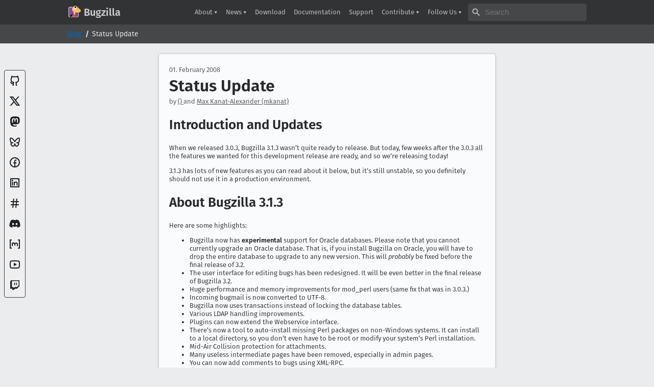

--- FILE ---
content_type: text/html; charset=utf-8
request_url: https://www.bugzilla.org/blog/2008/02/01/status-update/
body_size: 9987
content:
<!DOCTYPE html>
<html lang="en">
  <head>
  
  
  <title>Status Update - Bugzilla</title>
  <meta name="viewport" content="width=device-width, initial-scale=1, shrink-to-fit=no">
  <meta http-equiv="Content-Type" content="text/html; charset=UTF-8">
  <meta name="keywords" content="bugzilla bug track tracking enterprise solution">
  <link rel="icon" href="https://www.bugzilla.org/assets/favicon/favicon.ico" type="image/ico">
  <link rel="stylesheet" type="text/css" href="https://www.bugzilla.org/assets/css/global.css">
  <link rel="stylesheet" type="text/css" href="https://www.bugzilla.org/assets/css/addon.css">
  <script defer src="https://www.bugzilla.org/assets/js/global.js"></script>
  <link
    color="#9248c8"
    href="https://www.bugzilla.org/assets/favicon/mask-icon.svg"
    rel="mask-icon">
  <meta property="og:site_name" content="Bugzilla">
  <meta property="og:title" content="Status Update">
  <meta property="og:description" content="Introduction and Updates When we released 3.0.3, Bugzilla 3.1.3 wasn’t quite ready to release. But today, few weeks after the 3.0.3 all the fe..." />
  <meta property="og:type" content="article">
    <meta property="article:published_time" content="2008-02-01T00:00:00+00:00">
    <meta property="article:author"
      content="https://www.bugzilla.org/developers/Cedrik"><meta property="article:author"
      content="https://www.bugzilla.org/developers/mkanat">
    
    <meta property="article:section" content="Status">
  <meta property="og:image" content="https://www.bugzilla.org/assets/img/banner.png">
  <meta property="og:url" content="https://www.bugzilla.org/blog/2008/02/01/status-update/">
  <meta name="twitter:card" content="summary_large_image">
  <meta name="twitter:title" content="Status Update">
  <meta name="twitter:description" content="Introduction and Updates When we released 3.0.3, Bugzilla 3.1.3 wasn’t quite ready to release. But today, few weeks after the 3.0.3 all the fe..." />
  <meta name="twitter:url" content="https://www.bugzilla.org/blog/2008/02/01/status-update/">
  <meta name="twitter:image" content="https://www.bugzilla.org/assets/img/banner.png">
  <meta name="twitter:site" content="@bugzilla"/>
  <meta name="twitter:creator" content="@bugzilla"/>
  <meta name="theme-color" content="#9248c8">
  <link rel="canonical" href="https://www.bugzilla.org/blog/2008/02/01/status-update/">
</head>

  <body id="www-bugzilla-org" class="homepage">
    <header id="header" class="">
  <div class="inner">
    <a id="header-brand"  href="/">
      <img
        id="header-logo"
        src="https://www.bugzilla.org/assets/img/logo-header.svg"
        alt="Bugzilla Logo"
        width="32"
        height="48">
      <span id="header-name">Bugzilla</span>
    </a>
    <button id="navbar-button" title="Show Nav Menu">Show Nav Menu</button>

    <div id="navbar">
      <ul id="navbar-nav">
        
          
          
          
          
          <li class="dropdown">
            <a
              class="dropdown-toggle"
              title="Find out more about Bugzilla."
              href="https://www.bugzilla.org/about/"
              role="button"
              data-toggle="dropdown"
              aria-haspopup="true"
              aria-expanded="false">
              About
            </a>
            <div class="dropdown-menu" aria-labelledby="navbarDropdown">
              
              <a
                title="Find out more about Bugzilla."
                class="dropdown-item"
                href="https://www.bugzilla.org/about/">
                Project
              </a>
              
              <a
                
                class="dropdown-item"
                href="https://www.bugzilla.org/about/features.html">
                Features
              </a>
              
              <a
                title="Hundreds of companies and organizations trust Bugzilla."
                class="dropdown-item"
                href="https://www.bugzilla.org/about/installation-list.html">
                Who Uses Bugzilla?
              </a>
              
              <a
                title="Meet the Bugzilla team."
                class="dropdown-item"
                href="https://www.bugzilla.org/about/developers">
                Meet the Team
              </a>
              
              <a
                title="Find out about the company managing the Bugzilla Project."
                class="dropdown-item"
                href="https://www.bugzilla.org/about/zarroboogs.html">
                Zarro Boogs Corporation
              </a>
              
            </div>
          </li>
          
        
          
          
          
          
          <li class="dropdown">
            <a
              class="dropdown-toggle"
              title="Get the low down on what's happening with the project."
              href="https://www.bugzilla.org/blog/"
              role="button"
              data-toggle="dropdown"
              aria-haspopup="true"
              aria-expanded="false">
              News
            </a>
            <div class="dropdown-menu" aria-labelledby="navbarDropdown">
              
              <a
                title="Bugzilla Blog"
                class="dropdown-item"
                href="https://www.bugzilla.org/blog/">
                Blog
              </a>
              
              <a
                title="Information on current and previous releases."
                class="dropdown-item"
                href="https://www.bugzilla.org/releases/">
                Release Information
              </a>
              
              <a
                title="Important updates regarding Bugzilla security."
                class="dropdown-item"
                href="https://www.bugzilla.org/security/">
                Security Advisories
              </a>
              
              <a
                title="View the status of the Bugzilla project."
                class="dropdown-item"
                href="http://planet.bugzilla.org">
                Planet Bugzilla
              </a>
              
            </div>
          </li>
          
        
          
          <li class="">
            <a
              title="Download Bugzilla"
              href="https://www.bugzilla.org/download/">
              Download
            </a>
          </li>
          
        
          
          <li class="">
            <a
              title="Bugzilla Documentation"
              href="https://www.bugzilla.org/docs/">
              Documentation
            </a>
          </li>
          
        
          
          <li class="">
            <a
              title="Find out where to get more information and help."
              href="https://www.bugzilla.org/support/">
              Support
            </a>
          </li>
          
        
          
          
          
          
          <li class="dropdown">
            <a
              class="dropdown-toggle"
              title="Ways you can help Bugzilla"
              href="https://www.bugzilla.org/contributing/"
              role="button"
              data-toggle="dropdown"
              aria-haspopup="true"
              aria-expanded="false">
              Contribute
            </a>
            <div class="dropdown-menu" aria-labelledby="navbarDropdown">
              
              <a
                title="Ways you can help Bugzilla"
                class="dropdown-item"
                href="https://www.bugzilla.org/contributing/">
                How to?
              </a>
              
              <a
                title="Let us know if there is an error in Bugzilla."
                class="dropdown-item"
                href="https://www.bugzilla.org/contributing/reporting_bugs">
                Report a Bug
              </a>
              
              <a
                title="Donate to Bugzilla, and see how your money is used."
                class="dropdown-item"
                href="https://www.bugzilla.org/donate">
                Donate
              </a>
              
              <a
                title="Collaboratively updated information about Bugzilla."
                class="dropdown-item"
                href="https://wiki.mozilla.org/Bugzilla:Home">
                Wiki
              </a>
              
            </div>
          </li>
          
        
        
        <li class="dropdown">
          <a
            class="dropdown-toggle"
            href="#"
            role="button"
            data-toggle="dropdown"
            aria-haspopup="true"
            aria-expanded="false">
            Follow Us
          </a>
          <div class="dropdown-menu" aria-labelledby="navbarDropdown">
            
            <a class="dropdown-item socials" href="https://github.com/bugzilla">
              <svg xmlns="http://www.w3.org/2000/svg" viewBox="0 0 24 24" width="24" height="24" fill="currentColor"><title>GitHub</title><path d="M5.883 18.653c-.3-.2-.558-.455-.86-.816a50.32 50.32 0 0 1-.466-.579c-.463-.575-.755-.84-1.057-.949a1 1 0 0 1 .676-1.883c.752.27 1.261.735 1.947 1.588-.094-.117.34.427.433.539.19.227.33.365.44.438.204.137.587.196 1.15.14.023-.382.094-.753.202-1.095C5.38 15.31 3.7 13.396 3.7 9.64c0-1.24.37-2.356 1.058-3.292-.218-.894-.185-1.975.302-3.192a1 1 0 0 1 .63-.582c.081-.024.127-.035.208-.047.803-.123 1.937.17 3.415 1.096A11.731 11.731 0 0 1 12 3.315c.912 0 1.818.104 2.684.308 1.477-.933 2.613-1.226 3.422-1.096.085.013.157.03.218.05a1 1 0 0 1 .616.58c.487 1.216.52 2.297.302 3.19.691.936 1.058 2.045 1.058 3.293 0 3.757-1.674 5.665-4.642 6.392.125.415.19.879.19 1.38a300.492 300.492 0 0 1-.012 2.716 1 1 0 0 1-.019 1.958c-1.139.228-1.983-.532-1.983-1.525l.002-.446.005-.705c.005-.708.007-1.338.007-1.998 0-.697-.183-1.152-.425-1.36-.661-.57-.326-1.655.54-1.752 2.967-.333 4.337-1.482 4.337-4.66 0-.955-.312-1.744-.913-2.404a1 1 0 0 1-.19-1.045c.166-.414.237-.957.096-1.614l-.01.003c-.491.139-1.11.44-1.858.949a1 1 0 0 1-.833.135A9.626 9.626 0 0 0 12 5.315c-.89 0-1.772.119-2.592.35a1 1 0 0 1-.83-.134c-.752-.507-1.374-.807-1.868-.947-.144.653-.073 1.194.092 1.607a1 1 0 0 1-.189 1.045C6.016 7.89 5.7 8.694 5.7 9.64c0 3.172 1.371 4.328 4.322 4.66.865.097 1.201 1.177.544 1.748-.192.168-.429.732-.429 1.364v3.15c0 .986-.835 1.725-1.96 1.528a1 1 0 0 1-.04-1.962v-.99c-.91.061-1.662-.088-2.254-.485z"/></svg>

              GitHub
            </a>
            
            <a class="dropdown-item socials" href="https://x.com/@bugzilla">
              <svg xmlns="http://www.w3.org/2000/svg" viewBox="0 0 24 24" height="24" width="24" fill="currentColor"><path d="M10.4883 14.651L15.25 21H22.25L14.3917 10.5223L20.9308 3H18.2808L13.1643 8.88578L8.75 3H1.75L9.26086 13.0145L2.31915 21H4.96917L10.4883 14.651ZM16.25 19L5.75 5H7.75L18.25 19H16.25Z"></path></svg>

              X
            </a>
            
            <a class="dropdown-item socials" href="https://techhub.social/@bugzilla">
              <svg xmlns="http://www.w3.org/2000/svg" viewBox="0 0 24 24" width="24" height="24" fill="currentColor"><title>Mastodon</title><path fill="none" d="M0 0h24v24H0z"/><path d="M21.258 13.99c-.274 1.41-2.456 2.955-4.962 3.254-1.306.156-2.593.3-3.965.236-2.243-.103-4.014-.535-4.014-.535 0 .218.014.426.04.62.292 2.215 2.196 2.347 4 2.41 1.82.062 3.44-.45 3.44-.45l.076 1.646s-1.274.684-3.542.81c-1.25.068-2.803-.032-4.612-.51-3.923-1.039-4.598-5.22-4.701-9.464-.031-1.26-.012-2.447-.012-3.44 0-4.34 2.843-5.611 2.843-5.611 1.433-.658 3.892-.935 6.45-.956h.062c2.557.02 5.018.298 6.451.956 0 0 2.843 1.272 2.843 5.61 0 0 .036 3.201-.397 5.424zm-2.956-5.087c0-1.074-.273-1.927-.822-2.558-.567-.631-1.308-.955-2.229-.955-1.065 0-1.871.41-2.405 1.228l-.518.87-.519-.87C11.276 5.8 10.47 5.39 9.405 5.39c-.921 0-1.663.324-2.229.955-.549.631-.822 1.484-.822 2.558v5.253h2.081V9.057c0-1.075.452-1.62 1.357-1.62 1 0 1.501.647 1.501 1.927v2.79h2.07v-2.79c0-1.28.5-1.927 1.5-1.927.905 0 1.358.545 1.358 1.62v5.1h2.08V8.902z"/></svg>

              Mastodon
            </a>
            
            <a class="dropdown-item socials" href="https://bsky.app/profile/bugzilla.org">
              <svg xmlns="http://www.w3.org/2000/svg" viewBox="0 0 24 24" height="24" width="24" fill="currentColor"><path d="M4.90727 3.43929C5.61594 3.56009 6.44016 3.94139 7.48302 4.68685C9.27977 5.97119 10.7687 7.73907 12 9.56361C13.2313 7.73907 14.7202 5.97119 16.517 4.68685C17.5598 3.94139 18.3841 3.56009 19.0927 3.43929C19.8605 3.3084 20.3825 3.50358 20.7082 3.63931C21.7166 4.05956 22 5.22508 22 6.21461C22 6.41649 21.9144 7.5166 21.8148 8.57508C21.7634 9.12088 21.7057 9.68306 21.6486 10.1515C21.5963 10.5804 21.5337 11.0321 21.4587 11.2849C21.1161 12.4395 20.3965 13.2618 19.508 13.8021C20.4453 14.5092 20.7854 15.6583 20.4359 16.7856C19.8393 18.71 17.6991 21.1833 15.6005 21.4037C13.8281 21.5898 12.6662 20.0794 12 18.6449C11.3338 20.0794 10.1719 21.5898 8.39954 21.4037C6.30095 21.1833 4.1607 18.71 3.56408 16.7856C3.21457 15.6583 3.55466 14.5092 4.49197 13.8021C3.60345 13.2618 2.88394 12.4395 2.54132 11.2849C2.46631 11.0321 2.40367 10.5804 2.35139 10.1515C2.29429 9.68306 2.23658 9.12088 2.18521 8.57508C2.08559 7.5166 2 6.41649 2 6.21461C2 5.22508 2.28343 4.05956 3.29182 3.63931C3.61753 3.50358 4.13949 3.3084 4.90727 3.43929ZM4.04911 6.91709C4.11331 7.73486 4.22889 9.02507 4.33669 9.90947C4.36927 10.1767 4.39214 10.4536 4.45863 10.7156C4.85637 12.056 6.38779 12.7978 8.14506 12.603C8.68686 12.5429 9.17695 12.9278 9.24697 13.4684C9.31698 14.009 8.94113 14.5061 8.40191 14.586C7.64608 14.6981 5.08656 14.9425 5.47438 16.1934C5.8312 17.3443 7.32212 19.2796 8.60842 19.4146C9.53606 19.5121 10.1084 18.0211 10.3741 17.3697C10.6489 16.6958 10.8622 15.9903 11.0417 15.3885C11.1681 14.9648 11.5578 14.6744 12 14.6744C12.4422 14.6744 12.8319 14.9648 12.9583 15.3885C13.1378 15.9903 13.3511 16.6958 13.6259 17.3697C13.8916 18.0211 14.4639 19.5121 15.3916 19.4146C16.6779 19.2796 18.1688 17.3443 18.5256 16.1934C18.9134 14.9425 16.3539 14.6981 15.5981 14.586C15.0589 14.5061 14.683 14.009 14.753 13.4684C14.8231 12.9278 15.3131 12.5429 15.8549 12.603C17.6122 12.7978 19.1436 12.0563 19.5413 10.7159C19.61 10.45 19.63 10.18 19.6633 9.90948C19.7711 9.02507 19.8867 7.73486 19.9509 6.91709C19.9876 6.44922 20.1985 5.27964 19.4288 5.41084C19.1429 5.45959 18.6059 5.65205 17.68 6.31391C15.7374 7.70252 13.9749 9.82666 12.891 11.954C12.7203 12.289 12.376 12.5 12 12.5C11.624 12.5 11.2797 12.289 11.109 11.954C10.0251 9.82666 8.26258 7.70252 6.31998 6.31391C5.39406 5.65205 4.85713 5.45959 4.57117 5.41084C3.7874 5.27724 4.01205 6.44504 4.04911 6.91709Z"></path></svg>

              Bluesky
            </a>
            
            <a class="dropdown-item socials" href="https://www.facebook.com/BugzillaProject">
              <svg xmlns="http://www.w3.org/2000/svg" viewBox="0 0 24 24" width="24" height="24" fill="currentColor"><title>Facebook</title><path d="M13 19.938A8.001 8.001 0 0 0 12 4a8 8 0 0 0-1 15.938V14H9v-2h2v-1.654c0-1.337.14-1.822.4-2.311A2.726 2.726 0 0 1 12.536 6.9c.382-.205.857-.328 1.687-.381.329-.021.755.005 1.278.08v1.9H15c-.917 0-1.296.043-1.522.164a.727.727 0 0 0-.314.314c-.12.226-.164.45-.164 1.368V12h2.5l-.5 2h-2v5.938zM12 22C6.477 22 2 17.523 2 12S6.477 2 12 2s10 4.477 10 10-4.477 10-10 10z"/></svg>

              Facebook
            </a>
            
            <a class="dropdown-item socials" href="https://www.linkedin.com/company/bugzilla-project">
              <svg xmlns="http://www.w3.org/2000/svg" viewBox="0 0 24 24" width="24" height="24" fill="currentColor"><title>LinkedIn</title><path d="M4 3h16a1 1 0 0 1 1 1v16a1 1 0 0 1-1 1H4a1 1 0 0 1-1-1V4a1 1 0 0 1 1-1zm1 2v14h14V5H5zm2.5 4a1.5 1.5 0 1 1 0-3 1.5 1.5 0 0 1 0 3zm-1 1h2v7.5h-2V10zm5.5.43c.584-.565 1.266-.93 2-.93 2.071 0 3.5 1.679 3.5 3.75v4.25h-2v-4.25a1.75 1.75 0 0 0-3.5 0v4.25h-2V10h2v.43z"/></svg>

              LinkedIn
            </a>
            
            <a class="dropdown-item socials" href="https://web.libera.chat/#/#bugzilla">
              <svg xmlns="http://www.w3.org/2000/svg" viewBox="0 0 24 24" width="24" height="24" fill="currentColor"><title>IRC</title><path d="M7.784 14l.42-4H4V8h4.415l.525-5h2.011l-.525 5h3.989l.525-5h2.011l-.525 5H20v2h-3.784l-.42 4H20v2h-4.415l-.525 5h-2.011l.525-5H9.585l-.525 5H7.049l.525-5H4v-2h3.784zm2.011 0h3.99l.42-4h-3.99l-.42 4z"/></svg>

              IRC on Libera.Chat
            </a>
            
            <a class="dropdown-item socials" href="https://discord.gg/ZhN6uBA">
              <svg xmlns="http://www.w3.org/2000/svg" viewBox="0 0 24 24"width="24" height="24" fill="currentColor"><title>Discord</title><path d="M19.3034 5.33716C17.9344 4.71103 16.4805 4.2547 14.9629 4C14.7719 4.32899 14.5596 4.77471 14.411 5.12492C12.7969 4.89144 11.1944 4.89144 9.60255 5.12492C9.45397 4.77471 9.2311 4.32899 9.05068 4C7.52251 4.2547 6.06861 4.71103 4.70915 5.33716C1.96053 9.39111 1.21766 13.3495 1.5891 17.2549C3.41443 18.5815 5.17612 19.388 6.90701 19.9187C7.33151 19.3456 7.71356 18.73 8.04255 18.0827C7.41641 17.8492 6.82211 17.5627 6.24904 17.2231C6.39762 17.117 6.5462 17.0003 6.68416 16.8835C10.1438 18.4648 13.8911 18.4648 17.3082 16.8835C17.4568 17.0003 17.5948 17.117 17.7434 17.2231C17.1703 17.5627 16.576 17.8492 15.9499 18.0827C16.2789 18.73 16.6609 19.3456 17.0854 19.9187C18.8152 19.388 20.5875 18.5815 22.4033 17.2549C22.8596 12.7341 21.6806 8.80747 19.3034 5.33716ZM8.5201 14.8459C7.48007 14.8459 6.63107 13.9014 6.63107 12.7447C6.63107 11.5879 7.45884 10.6434 8.5201 10.6434C9.57071 10.6434 10.4303 11.5879 10.4091 12.7447C10.4091 13.9014 9.57071 14.8459 8.5201 14.8459ZM15.4936 14.8459C14.4535 14.8459 13.6034 13.9014 13.6034 12.7447C13.6034 11.5879 14.4323 10.6434 15.4936 10.6434C16.5442 10.6434 17.4038 11.5879 17.3825 12.7447C17.3825 13.9014 16.5548 14.8459 15.4936 14.8459Z"></path></svg>

              Discord
            </a>
            
            <a class="dropdown-item socials" href="https://matrix.to/#/#bugzilla:mozilla.org">
              <svg width="24" height="24" version="1.1" viewBox="0 0 24 24" xmlns="http://www.w3.org/2000/svg" fill="currentColor"><title>Matrix</title><path d="m3 3c-0.5 0-1 0.5-1 1v16c0 0.5 0.5 1 1 1h3v-2h-2v-14h2v-2h-3zm15 0v2h2v14h-2v2h3c0.5 0 1-0.5 1-1v-16c0-0.5-0.5-1-1-1h-3zm-8 6c-0.75 0-1.5 0.25-2 0.75v-0.5h-2v6.75h2v-3.5c0-0.75 0.75-1.5 1.5-1.5 0.75 0 1.5 0.75 1.5 1.5v2.5h2v-2.5c0-0.75 0.75-1.5 1.5-1.5s1.5 0.75 1.5 1.5v3.5h2v-4c0-1.5-1.25-3-3-3-1 0-2 0.5-2.5 1.25-0.5-0.75-1.5-1.25-2.5-1.25z"/></svg>

              Matrix
            </a>
            
            <a class="dropdown-item socials" href="https://www.youtube.com/@bugzillaproject">
              <svg xmlns="http://www.w3.org/2000/svg" viewBox="0 0 24 24" width="24" height="24" fill="currentColor"><title>YouTube</title><path d="M19.6069 6.99482C19.5307 6.69695 19.3152 6.47221 19.0684 6.40288C18.6299 6.28062 16.501 6 12.001 6C7.50098 6 5.37252 6.28073 4.93225 6.40323C4.68776 6.47123 4.4723 6.69593 4.3951 6.99482C4.2863 7.41923 4.00098 9.19595 4.00098 12C4.00098 14.804 4.2863 16.5808 4.3954 17.0064C4.47126 17.3031 4.68676 17.5278 4.93251 17.5968C5.37252 17.7193 7.50098 18 12.001 18C16.501 18 18.6299 17.7194 19.0697 17.5968C19.3142 17.5288 19.5297 17.3041 19.6069 17.0052C19.7157 16.5808 20.001 14.8 20.001 12C20.001 9.2 19.7157 7.41923 19.6069 6.99482ZM21.5442 6.49818C22.001 8.28 22.001 12 22.001 12C22.001 12 22.001 15.72 21.5442 17.5018C21.2897 18.4873 20.547 19.2618 19.6056 19.5236C17.8971 20 12.001 20 12.001 20C12.001 20 6.10837 20 4.39637 19.5236C3.45146 19.2582 2.70879 18.4836 2.45774 17.5018C2.00098 15.72 2.00098 12 2.00098 12C2.00098 12 2.00098 8.28 2.45774 6.49818C2.71227 5.51273 3.45495 4.73818 4.39637 4.47636C6.10837 4 12.001 4 12.001 4C12.001 4 17.8971 4 19.6056 4.47636C20.5505 4.74182 21.2932 5.51636 21.5442 6.49818ZM10.001 15.5V8.5L16.001 12L10.001 15.5Z"></path></svg>

              YouTube
            </a>
            
            <a class="dropdown-item socials" href="https://twitch.tv/bugzillaproject">
              <svg xmlns="http://www.w3.org/2000/svg" viewBox="0 0 24 24" width="24" height="24" fill="currentColor"><title>Twitch</title><path d="M21.001 3V14.7391L16.3053 19.4348H12.3923L9.95523 21.7826H6.91402V19.4348H3.00098V6.13043L4.2281 3H21.001ZM19.4358 4.56522H6.13141V16.3043H9.26185V18.6522L11.6097 16.3043H16.3053L19.4358 13.1739V4.56522ZM16.3053 7.69565V12.3913H14.7401V7.69565H16.3053ZM12.3923 7.69565V12.3913H10.8271V7.69565H12.3923Z"></path></svg>

              Twitch
            </a>
            
          </div>
        </li>
        
      </ul>
      <form role="search" method="get" action="https://www.google.com/cse">
        <span class="sr-only">Search bugzilla.org</span>
        <input type="hidden" name="cx" value="008043952663535741821:9whwb87ip5a">
        <span class="icon"></span>
        <input type="search" placeholder="Search" name="q" aria-label="Search">
      </form>
    </div>
  </div>
</header>

<nav id="breadcrumbs" aria-label="breadcrumb">
  <div class="inner">
    <ol>
      
      
      <li>
        <a href="https://www.bugzilla.org/blog/">Blog</a>
      </li>
      
      
      <li class="current" aria-current="page">Status Update</li>
    </ol>
  </div>
</nav>


    <nav id="widget-socials-container">
  <ul id="widget-socials"><li>
      <a href="https://github.com/bugzilla"
         title="GitHub"
         rel="me"
         target="_blank">
        <svg xmlns="http://www.w3.org/2000/svg" viewBox="0 0 24 24" width="24" height="24" fill="currentColor"><title>GitHub</title><path d="M5.883 18.653c-.3-.2-.558-.455-.86-.816a50.32 50.32 0 0 1-.466-.579c-.463-.575-.755-.84-1.057-.949a1 1 0 0 1 .676-1.883c.752.27 1.261.735 1.947 1.588-.094-.117.34.427.433.539.19.227.33.365.44.438.204.137.587.196 1.15.14.023-.382.094-.753.202-1.095C5.38 15.31 3.7 13.396 3.7 9.64c0-1.24.37-2.356 1.058-3.292-.218-.894-.185-1.975.302-3.192a1 1 0 0 1 .63-.582c.081-.024.127-.035.208-.047.803-.123 1.937.17 3.415 1.096A11.731 11.731 0 0 1 12 3.315c.912 0 1.818.104 2.684.308 1.477-.933 2.613-1.226 3.422-1.096.085.013.157.03.218.05a1 1 0 0 1 .616.58c.487 1.216.52 2.297.302 3.19.691.936 1.058 2.045 1.058 3.293 0 3.757-1.674 5.665-4.642 6.392.125.415.19.879.19 1.38a300.492 300.492 0 0 1-.012 2.716 1 1 0 0 1-.019 1.958c-1.139.228-1.983-.532-1.983-1.525l.002-.446.005-.705c.005-.708.007-1.338.007-1.998 0-.697-.183-1.152-.425-1.36-.661-.57-.326-1.655.54-1.752 2.967-.333 4.337-1.482 4.337-4.66 0-.955-.312-1.744-.913-2.404a1 1 0 0 1-.19-1.045c.166-.414.237-.957.096-1.614l-.01.003c-.491.139-1.11.44-1.858.949a1 1 0 0 1-.833.135A9.626 9.626 0 0 0 12 5.315c-.89 0-1.772.119-2.592.35a1 1 0 0 1-.83-.134c-.752-.507-1.374-.807-1.868-.947-.144.653-.073 1.194.092 1.607a1 1 0 0 1-.189 1.045C6.016 7.89 5.7 8.694 5.7 9.64c0 3.172 1.371 4.328 4.322 4.66.865.097 1.201 1.177.544 1.748-.192.168-.429.732-.429 1.364v3.15c0 .986-.835 1.725-1.96 1.528a1 1 0 0 1-.04-1.962v-.99c-.91.061-1.662-.088-2.254-.485z"/></svg>

      </a>
    </li><li>
      <a href="https://x.com/@bugzilla"
         title="X"
         rel="me"
         target="_blank">
        <svg xmlns="http://www.w3.org/2000/svg" viewBox="0 0 24 24" height="24" width="24" fill="currentColor"><path d="M10.4883 14.651L15.25 21H22.25L14.3917 10.5223L20.9308 3H18.2808L13.1643 8.88578L8.75 3H1.75L9.26086 13.0145L2.31915 21H4.96917L10.4883 14.651ZM16.25 19L5.75 5H7.75L18.25 19H16.25Z"></path></svg>

      </a>
    </li><li>
      <a href="https://techhub.social/@bugzilla"
         title="Mastodon"
         rel="me"
         target="_blank">
        <svg xmlns="http://www.w3.org/2000/svg" viewBox="0 0 24 24" width="24" height="24" fill="currentColor"><title>Mastodon</title><path fill="none" d="M0 0h24v24H0z"/><path d="M21.258 13.99c-.274 1.41-2.456 2.955-4.962 3.254-1.306.156-2.593.3-3.965.236-2.243-.103-4.014-.535-4.014-.535 0 .218.014.426.04.62.292 2.215 2.196 2.347 4 2.41 1.82.062 3.44-.45 3.44-.45l.076 1.646s-1.274.684-3.542.81c-1.25.068-2.803-.032-4.612-.51-3.923-1.039-4.598-5.22-4.701-9.464-.031-1.26-.012-2.447-.012-3.44 0-4.34 2.843-5.611 2.843-5.611 1.433-.658 3.892-.935 6.45-.956h.062c2.557.02 5.018.298 6.451.956 0 0 2.843 1.272 2.843 5.61 0 0 .036 3.201-.397 5.424zm-2.956-5.087c0-1.074-.273-1.927-.822-2.558-.567-.631-1.308-.955-2.229-.955-1.065 0-1.871.41-2.405 1.228l-.518.87-.519-.87C11.276 5.8 10.47 5.39 9.405 5.39c-.921 0-1.663.324-2.229.955-.549.631-.822 1.484-.822 2.558v5.253h2.081V9.057c0-1.075.452-1.62 1.357-1.62 1 0 1.501.647 1.501 1.927v2.79h2.07v-2.79c0-1.28.5-1.927 1.5-1.927.905 0 1.358.545 1.358 1.62v5.1h2.08V8.902z"/></svg>

      </a>
    </li><li>
      <a href="https://bsky.app/profile/bugzilla.org"
         title="Bluesky"
         rel="me"
         target="_blank">
        <svg xmlns="http://www.w3.org/2000/svg" viewBox="0 0 24 24" height="24" width="24" fill="currentColor"><path d="M4.90727 3.43929C5.61594 3.56009 6.44016 3.94139 7.48302 4.68685C9.27977 5.97119 10.7687 7.73907 12 9.56361C13.2313 7.73907 14.7202 5.97119 16.517 4.68685C17.5598 3.94139 18.3841 3.56009 19.0927 3.43929C19.8605 3.3084 20.3825 3.50358 20.7082 3.63931C21.7166 4.05956 22 5.22508 22 6.21461C22 6.41649 21.9144 7.5166 21.8148 8.57508C21.7634 9.12088 21.7057 9.68306 21.6486 10.1515C21.5963 10.5804 21.5337 11.0321 21.4587 11.2849C21.1161 12.4395 20.3965 13.2618 19.508 13.8021C20.4453 14.5092 20.7854 15.6583 20.4359 16.7856C19.8393 18.71 17.6991 21.1833 15.6005 21.4037C13.8281 21.5898 12.6662 20.0794 12 18.6449C11.3338 20.0794 10.1719 21.5898 8.39954 21.4037C6.30095 21.1833 4.1607 18.71 3.56408 16.7856C3.21457 15.6583 3.55466 14.5092 4.49197 13.8021C3.60345 13.2618 2.88394 12.4395 2.54132 11.2849C2.46631 11.0321 2.40367 10.5804 2.35139 10.1515C2.29429 9.68306 2.23658 9.12088 2.18521 8.57508C2.08559 7.5166 2 6.41649 2 6.21461C2 5.22508 2.28343 4.05956 3.29182 3.63931C3.61753 3.50358 4.13949 3.3084 4.90727 3.43929ZM4.04911 6.91709C4.11331 7.73486 4.22889 9.02507 4.33669 9.90947C4.36927 10.1767 4.39214 10.4536 4.45863 10.7156C4.85637 12.056 6.38779 12.7978 8.14506 12.603C8.68686 12.5429 9.17695 12.9278 9.24697 13.4684C9.31698 14.009 8.94113 14.5061 8.40191 14.586C7.64608 14.6981 5.08656 14.9425 5.47438 16.1934C5.8312 17.3443 7.32212 19.2796 8.60842 19.4146C9.53606 19.5121 10.1084 18.0211 10.3741 17.3697C10.6489 16.6958 10.8622 15.9903 11.0417 15.3885C11.1681 14.9648 11.5578 14.6744 12 14.6744C12.4422 14.6744 12.8319 14.9648 12.9583 15.3885C13.1378 15.9903 13.3511 16.6958 13.6259 17.3697C13.8916 18.0211 14.4639 19.5121 15.3916 19.4146C16.6779 19.2796 18.1688 17.3443 18.5256 16.1934C18.9134 14.9425 16.3539 14.6981 15.5981 14.586C15.0589 14.5061 14.683 14.009 14.753 13.4684C14.8231 12.9278 15.3131 12.5429 15.8549 12.603C17.6122 12.7978 19.1436 12.0563 19.5413 10.7159C19.61 10.45 19.63 10.18 19.6633 9.90948C19.7711 9.02507 19.8867 7.73486 19.9509 6.91709C19.9876 6.44922 20.1985 5.27964 19.4288 5.41084C19.1429 5.45959 18.6059 5.65205 17.68 6.31391C15.7374 7.70252 13.9749 9.82666 12.891 11.954C12.7203 12.289 12.376 12.5 12 12.5C11.624 12.5 11.2797 12.289 11.109 11.954C10.0251 9.82666 8.26258 7.70252 6.31998 6.31391C5.39406 5.65205 4.85713 5.45959 4.57117 5.41084C3.7874 5.27724 4.01205 6.44504 4.04911 6.91709Z"></path></svg>

      </a>
    </li><li>
      <a href="https://www.facebook.com/BugzillaProject"
         title="Facebook"
         rel="me"
         target="_blank">
        <svg xmlns="http://www.w3.org/2000/svg" viewBox="0 0 24 24" width="24" height="24" fill="currentColor"><title>Facebook</title><path d="M13 19.938A8.001 8.001 0 0 0 12 4a8 8 0 0 0-1 15.938V14H9v-2h2v-1.654c0-1.337.14-1.822.4-2.311A2.726 2.726 0 0 1 12.536 6.9c.382-.205.857-.328 1.687-.381.329-.021.755.005 1.278.08v1.9H15c-.917 0-1.296.043-1.522.164a.727.727 0 0 0-.314.314c-.12.226-.164.45-.164 1.368V12h2.5l-.5 2h-2v5.938zM12 22C6.477 22 2 17.523 2 12S6.477 2 12 2s10 4.477 10 10-4.477 10-10 10z"/></svg>

      </a>
    </li><li>
      <a href="https://www.linkedin.com/company/bugzilla-project"
         title="LinkedIn"
         rel="me"
         target="_blank">
        <svg xmlns="http://www.w3.org/2000/svg" viewBox="0 0 24 24" width="24" height="24" fill="currentColor"><title>LinkedIn</title><path d="M4 3h16a1 1 0 0 1 1 1v16a1 1 0 0 1-1 1H4a1 1 0 0 1-1-1V4a1 1 0 0 1 1-1zm1 2v14h14V5H5zm2.5 4a1.5 1.5 0 1 1 0-3 1.5 1.5 0 0 1 0 3zm-1 1h2v7.5h-2V10zm5.5.43c.584-.565 1.266-.93 2-.93 2.071 0 3.5 1.679 3.5 3.75v4.25h-2v-4.25a1.75 1.75 0 0 0-3.5 0v4.25h-2V10h2v.43z"/></svg>

      </a>
    </li><li>
      <a href="https://web.libera.chat/#/#bugzilla"
         title="IRC on Libera.Chat"
         rel="me"
         target="_blank">
        <svg xmlns="http://www.w3.org/2000/svg" viewBox="0 0 24 24" width="24" height="24" fill="currentColor"><title>IRC</title><path d="M7.784 14l.42-4H4V8h4.415l.525-5h2.011l-.525 5h3.989l.525-5h2.011l-.525 5H20v2h-3.784l-.42 4H20v2h-4.415l-.525 5h-2.011l.525-5H9.585l-.525 5H7.049l.525-5H4v-2h3.784zm2.011 0h3.99l.42-4h-3.99l-.42 4z"/></svg>

      </a>
    </li><li>
      <a href="https://discord.gg/ZhN6uBA"
         title="Discord"
         rel="me"
         target="_blank">
        <svg xmlns="http://www.w3.org/2000/svg" viewBox="0 0 24 24"width="24" height="24" fill="currentColor"><title>Discord</title><path d="M19.3034 5.33716C17.9344 4.71103 16.4805 4.2547 14.9629 4C14.7719 4.32899 14.5596 4.77471 14.411 5.12492C12.7969 4.89144 11.1944 4.89144 9.60255 5.12492C9.45397 4.77471 9.2311 4.32899 9.05068 4C7.52251 4.2547 6.06861 4.71103 4.70915 5.33716C1.96053 9.39111 1.21766 13.3495 1.5891 17.2549C3.41443 18.5815 5.17612 19.388 6.90701 19.9187C7.33151 19.3456 7.71356 18.73 8.04255 18.0827C7.41641 17.8492 6.82211 17.5627 6.24904 17.2231C6.39762 17.117 6.5462 17.0003 6.68416 16.8835C10.1438 18.4648 13.8911 18.4648 17.3082 16.8835C17.4568 17.0003 17.5948 17.117 17.7434 17.2231C17.1703 17.5627 16.576 17.8492 15.9499 18.0827C16.2789 18.73 16.6609 19.3456 17.0854 19.9187C18.8152 19.388 20.5875 18.5815 22.4033 17.2549C22.8596 12.7341 21.6806 8.80747 19.3034 5.33716ZM8.5201 14.8459C7.48007 14.8459 6.63107 13.9014 6.63107 12.7447C6.63107 11.5879 7.45884 10.6434 8.5201 10.6434C9.57071 10.6434 10.4303 11.5879 10.4091 12.7447C10.4091 13.9014 9.57071 14.8459 8.5201 14.8459ZM15.4936 14.8459C14.4535 14.8459 13.6034 13.9014 13.6034 12.7447C13.6034 11.5879 14.4323 10.6434 15.4936 10.6434C16.5442 10.6434 17.4038 11.5879 17.3825 12.7447C17.3825 13.9014 16.5548 14.8459 15.4936 14.8459Z"></path></svg>

      </a>
    </li><li>
      <a href="https://matrix.to/#/#bugzilla:mozilla.org"
         title="Matrix"
         rel="me"
         target="_blank">
        <svg width="24" height="24" version="1.1" viewBox="0 0 24 24" xmlns="http://www.w3.org/2000/svg" fill="currentColor"><title>Matrix</title><path d="m3 3c-0.5 0-1 0.5-1 1v16c0 0.5 0.5 1 1 1h3v-2h-2v-14h2v-2h-3zm15 0v2h2v14h-2v2h3c0.5 0 1-0.5 1-1v-16c0-0.5-0.5-1-1-1h-3zm-8 6c-0.75 0-1.5 0.25-2 0.75v-0.5h-2v6.75h2v-3.5c0-0.75 0.75-1.5 1.5-1.5 0.75 0 1.5 0.75 1.5 1.5v2.5h2v-2.5c0-0.75 0.75-1.5 1.5-1.5s1.5 0.75 1.5 1.5v3.5h2v-4c0-1.5-1.25-3-3-3-1 0-2 0.5-2.5 1.25-0.5-0.75-1.5-1.25-2.5-1.25z"/></svg>

      </a>
    </li><li>
      <a href="https://www.youtube.com/@bugzillaproject"
         title="YouTube"
         rel="me"
         target="_blank">
        <svg xmlns="http://www.w3.org/2000/svg" viewBox="0 0 24 24" width="24" height="24" fill="currentColor"><title>YouTube</title><path d="M19.6069 6.99482C19.5307 6.69695 19.3152 6.47221 19.0684 6.40288C18.6299 6.28062 16.501 6 12.001 6C7.50098 6 5.37252 6.28073 4.93225 6.40323C4.68776 6.47123 4.4723 6.69593 4.3951 6.99482C4.2863 7.41923 4.00098 9.19595 4.00098 12C4.00098 14.804 4.2863 16.5808 4.3954 17.0064C4.47126 17.3031 4.68676 17.5278 4.93251 17.5968C5.37252 17.7193 7.50098 18 12.001 18C16.501 18 18.6299 17.7194 19.0697 17.5968C19.3142 17.5288 19.5297 17.3041 19.6069 17.0052C19.7157 16.5808 20.001 14.8 20.001 12C20.001 9.2 19.7157 7.41923 19.6069 6.99482ZM21.5442 6.49818C22.001 8.28 22.001 12 22.001 12C22.001 12 22.001 15.72 21.5442 17.5018C21.2897 18.4873 20.547 19.2618 19.6056 19.5236C17.8971 20 12.001 20 12.001 20C12.001 20 6.10837 20 4.39637 19.5236C3.45146 19.2582 2.70879 18.4836 2.45774 17.5018C2.00098 15.72 2.00098 12 2.00098 12C2.00098 12 2.00098 8.28 2.45774 6.49818C2.71227 5.51273 3.45495 4.73818 4.39637 4.47636C6.10837 4 12.001 4 12.001 4C12.001 4 17.8971 4 19.6056 4.47636C20.5505 4.74182 21.2932 5.51636 21.5442 6.49818ZM10.001 15.5V8.5L16.001 12L10.001 15.5Z"></path></svg>

      </a>
    </li><li>
      <a href="https://twitch.tv/bugzillaproject"
         title="Twitch"
         rel="me"
         target="_blank">
        <svg xmlns="http://www.w3.org/2000/svg" viewBox="0 0 24 24" width="24" height="24" fill="currentColor"><title>Twitch</title><path d="M21.001 3V14.7391L16.3053 19.4348H12.3923L9.95523 21.7826H6.91402V19.4348H3.00098V6.13043L4.2281 3H21.001ZM19.4358 4.56522H6.13141V16.3043H9.26185V18.6522L11.6097 16.3043H16.3053L19.4358 13.1739V4.56522ZM16.3053 7.69565V12.3913H14.7401V7.69565H16.3053ZM12.3923 7.69565V12.3913H10.8271V7.69565H12.3923Z"></path></svg>

      </a>
    </li></ul>
</nav>

    <main>
      <div class="thin">
  <div class="card">
    <p class="date muted">01. February 2008</p>
    <h1 class="title">Status Update</h1>
    

<p class="authors muted">by <a
      class="muted"
      href="https://www.bugzilla.org/about/developers/"
      target="_blank">
        ()
    </a> and <a
      class="muted"
      href="https://www.bugzilla.org/about/developers/mkanat"
      target="_blank">
      Max Kanat-Alexander (mkanat)
    </a></p>

    <h2 id="introduction-and-updates">Introduction and Updates</h2>

<p>When we released 3.0.3, Bugzilla 3.1.3 wasn’t quite ready to release. But today, few weeks after the 3.0.3 all the features we wanted for this development release are ready, and so we’re releasing today!</p>

<p>3.1.3 has lots of new features as you can read about it below, but it’s still unstable, so you definitely should not use it in a production environment.</p>

<h2 id="about-bugzilla-313">About Bugzilla 3.1.3</h2>

<p>Here are some highlights:</p>

<ul>
  <li>Bugzilla now has <strong>experimental</strong> support for Oracle databases. Please note that you cannot currently upgrade an Oracle database. That is, if you install Bugzilla on Oracle, you will have to drop the entire database to upgrade to any new version. This will <em>probably</em> be fixed before the final release of 3.2.</li>
  <li>The user interface for editing bugs has been redesigned. It will be even better in the final release of Bugzilla 3.2.</li>
  <li>Huge performance and memory improvements for mod_perl users (same fix that was in 3.0.3.)</li>
  <li>Incoming bugmail is now converted to UTF-8.</li>
  <li>Bugzilla now uses transactions instead of locking the database tables.</li>
  <li>Various LDAP handling improvements.</li>
  <li>Plugins can now extend the Webservice interface.</li>
  <li>There’s now a tool to auto-install missing Perl packages on non-Windows systems. It can install to a local directory, so you don’t even have to be root or modify your system’s Perl installation.</li>
  <li>Mid-Air Collision protection for attachments.</li>
  <li>Many useless intermediate pages have been removed, especially in admin pages.</li>
  <li>You can now add comments to bugs using XML-RPC.</li>
  <li>New custom field type: Date/Time field, with a JavaScript widget for picking a date.</li>
  <li>You can now reverse the sort of a buglist by clicking on a header twice.</li>
  <li>Bugzilla’s support for multi-byte languages has greatly improved. We did this by making Bugzilla treat strings as “characters” instead of as “bytes.”</li>
</ul>

<p>Also, if you’ve ever looked at the code for <kbd>process_bug.cgi</kbd>, we encourage you to look at its code in this new release and see how different it is!</p>

<p>We encourage you to test this release and file bugs if you find things that are broken!</p>

<h2 id="documentation">Documentation</h2>

<p>The documentation has been improved: many new sections that were missing were added and most of the user interface pages have now links towards the appropriate section.</p>

<h2 id="the-new-user-experience-team">The New User Experience Team</h2>

<p>Bugzilla now has a <a href="https://wiki.mozilla.org/Bugzilla:UE">User Experience Team</a> that focuses on improving Bugzilla’s user interface and the general experience that users have. If you’re interested in helping out, email the team leader, <a href="/cdn-cgi/l/email-protection#fe998b87d08e878c849f95be99939f9792d09d9193">Guy Pyrzak</a>!</p>

<h2 id="the-new-localization-team">The New Localization Team</h2>

<p>Bugzilla now has <a href="https://wiki.mozilla.org/Bugzilla:L10N">a team of contributors that focuses on making Bugzilla easier to localize</a>. They are currently researching what things need to be done to improve Bugzilla’s localizability. The team’s coordinator is Vitaly Fedrushkov from Russia (SnowyOwl on IRC). If you are interested in helping out, let him know on IRC, or let one of the Bugzilla developers know and they will pass it on to him.</p>

<h2 id="faq-moved-to-the-wiki">FAQ Moved to the Wiki</h2>

<p>For the Bugzilla 3.2 documentation, we’ve decided to move the Bugzilla FAQ onto <a href="https://wiki.mozilla.org/Bugzilla">our wiki</a>. You can see it here: <a href="https://wiki.mozilla.org/Bugzilla:FAQ">Bugzilla:FAQ</a>. We encourage any experienced Bugzilla administrators to look over the current questions, make sure they’re up to date, and add any new questions that need to be added!</p>

<h2 id="stay-updated-about-bugzilla">Stay Updated About Bugzilla</h2>

<p>As usual, we’d like to remind all Bugzilla administrators that to assist them in keeping up-to-date with release announcements and security advisories, we provide an ultra-low-volume administrator mailing list (<a href="https://lists.bugzilla.org/listinfo/announce"><span class="__cf_email__" data-cfemail="b3d2dddddcc6ddd0d6f3d1c6d4c9dadfdfd29ddcc1d4">[email&#160;protected]</span></a>). We advise all Bugzilla administrators to subscribe so they can keep up with important Bugzilla announcements.</p>

<p>Those looking to get involved with Bugzilla development may want to consider joining the <a href="https://lists.bugzilla.org/listinfo/developers">developers list (<span class="__cf_email__" data-cfemail="50343526353c3f20352223103225372a393c3c317e3f2237">[email&#160;protected]</span>)</a>. This list offers discussion on new features and issues. Developers are invited to subscribe to the list. You may also want to read our <a href="https://www.bugzilla.org/docs/contributor.html">Contributor’s Guide</a>. You might also want to contribute to other <a href="https://wiki.mozilla.org/Bugzilla:Bugzilla:Teams">Bugzilla areas</a>.</p>

<h2 id="bugzilla-meetings">Bugzilla Meetings</h2>

<p>Come to our <a href="https://wiki.mozilla.org/Bugzilla:Meetings">meetings</a> every month! Anybody is welcome to attend who is interested in helping out with the Bugzilla Project, or just anybody who wants to put in their two cents on how development should go.</p>

<p>You can learn more about the meetings at the <a href="https://wiki.mozilla.org/Bugzilla:Meetings">wiki page about Bugzilla Meetings</a>.</p>

  </div>
</div>

    </main>
    <footer id="footer">
  <div class="inner">
    <ul id="socials"><li><a href="https://github.com/bugzilla" title="GitHub" rel="me" target="_blank"><svg xmlns="http://www.w3.org/2000/svg" viewBox="0 0 24 24" width="24" height="24" fill="currentColor"><title>GitHub</title><path d="M5.883 18.653c-.3-.2-.558-.455-.86-.816a50.32 50.32 0 0 1-.466-.579c-.463-.575-.755-.84-1.057-.949a1 1 0 0 1 .676-1.883c.752.27 1.261.735 1.947 1.588-.094-.117.34.427.433.539.19.227.33.365.44.438.204.137.587.196 1.15.14.023-.382.094-.753.202-1.095C5.38 15.31 3.7 13.396 3.7 9.64c0-1.24.37-2.356 1.058-3.292-.218-.894-.185-1.975.302-3.192a1 1 0 0 1 .63-.582c.081-.024.127-.035.208-.047.803-.123 1.937.17 3.415 1.096A11.731 11.731 0 0 1 12 3.315c.912 0 1.818.104 2.684.308 1.477-.933 2.613-1.226 3.422-1.096.085.013.157.03.218.05a1 1 0 0 1 .616.58c.487 1.216.52 2.297.302 3.19.691.936 1.058 2.045 1.058 3.293 0 3.757-1.674 5.665-4.642 6.392.125.415.19.879.19 1.38a300.492 300.492 0 0 1-.012 2.716 1 1 0 0 1-.019 1.958c-1.139.228-1.983-.532-1.983-1.525l.002-.446.005-.705c.005-.708.007-1.338.007-1.998 0-.697-.183-1.152-.425-1.36-.661-.57-.326-1.655.54-1.752 2.967-.333 4.337-1.482 4.337-4.66 0-.955-.312-1.744-.913-2.404a1 1 0 0 1-.19-1.045c.166-.414.237-.957.096-1.614l-.01.003c-.491.139-1.11.44-1.858.949a1 1 0 0 1-.833.135A9.626 9.626 0 0 0 12 5.315c-.89 0-1.772.119-2.592.35a1 1 0 0 1-.83-.134c-.752-.507-1.374-.807-1.868-.947-.144.653-.073 1.194.092 1.607a1 1 0 0 1-.189 1.045C6.016 7.89 5.7 8.694 5.7 9.64c0 3.172 1.371 4.328 4.322 4.66.865.097 1.201 1.177.544 1.748-.192.168-.429.732-.429 1.364v3.15c0 .986-.835 1.725-1.96 1.528a1 1 0 0 1-.04-1.962v-.99c-.91.061-1.662-.088-2.254-.485z"/></svg>
<span class="sr-only">GitHub</span></a></li><li><a href="https://x.com/@bugzilla" title="X" rel="me" target="_blank"><svg xmlns="http://www.w3.org/2000/svg" viewBox="0 0 24 24" height="24" width="24" fill="currentColor"><path d="M10.4883 14.651L15.25 21H22.25L14.3917 10.5223L20.9308 3H18.2808L13.1643 8.88578L8.75 3H1.75L9.26086 13.0145L2.31915 21H4.96917L10.4883 14.651ZM16.25 19L5.75 5H7.75L18.25 19H16.25Z"></path></svg>
<span class="sr-only">X</span></a></li><li><a href="https://techhub.social/@bugzilla" title="Mastodon" rel="me" target="_blank"><svg xmlns="http://www.w3.org/2000/svg" viewBox="0 0 24 24" width="24" height="24" fill="currentColor"><title>Mastodon</title><path fill="none" d="M0 0h24v24H0z"/><path d="M21.258 13.99c-.274 1.41-2.456 2.955-4.962 3.254-1.306.156-2.593.3-3.965.236-2.243-.103-4.014-.535-4.014-.535 0 .218.014.426.04.62.292 2.215 2.196 2.347 4 2.41 1.82.062 3.44-.45 3.44-.45l.076 1.646s-1.274.684-3.542.81c-1.25.068-2.803-.032-4.612-.51-3.923-1.039-4.598-5.22-4.701-9.464-.031-1.26-.012-2.447-.012-3.44 0-4.34 2.843-5.611 2.843-5.611 1.433-.658 3.892-.935 6.45-.956h.062c2.557.02 5.018.298 6.451.956 0 0 2.843 1.272 2.843 5.61 0 0 .036 3.201-.397 5.424zm-2.956-5.087c0-1.074-.273-1.927-.822-2.558-.567-.631-1.308-.955-2.229-.955-1.065 0-1.871.41-2.405 1.228l-.518.87-.519-.87C11.276 5.8 10.47 5.39 9.405 5.39c-.921 0-1.663.324-2.229.955-.549.631-.822 1.484-.822 2.558v5.253h2.081V9.057c0-1.075.452-1.62 1.357-1.62 1 0 1.501.647 1.501 1.927v2.79h2.07v-2.79c0-1.28.5-1.927 1.5-1.927.905 0 1.358.545 1.358 1.62v5.1h2.08V8.902z"/></svg>
<span class="sr-only">Mastodon</span></a></li><li><a href="https://bsky.app/profile/bugzilla.org" title="Bluesky" rel="me" target="_blank"><svg xmlns="http://www.w3.org/2000/svg" viewBox="0 0 24 24" height="24" width="24" fill="currentColor"><path d="M4.90727 3.43929C5.61594 3.56009 6.44016 3.94139 7.48302 4.68685C9.27977 5.97119 10.7687 7.73907 12 9.56361C13.2313 7.73907 14.7202 5.97119 16.517 4.68685C17.5598 3.94139 18.3841 3.56009 19.0927 3.43929C19.8605 3.3084 20.3825 3.50358 20.7082 3.63931C21.7166 4.05956 22 5.22508 22 6.21461C22 6.41649 21.9144 7.5166 21.8148 8.57508C21.7634 9.12088 21.7057 9.68306 21.6486 10.1515C21.5963 10.5804 21.5337 11.0321 21.4587 11.2849C21.1161 12.4395 20.3965 13.2618 19.508 13.8021C20.4453 14.5092 20.7854 15.6583 20.4359 16.7856C19.8393 18.71 17.6991 21.1833 15.6005 21.4037C13.8281 21.5898 12.6662 20.0794 12 18.6449C11.3338 20.0794 10.1719 21.5898 8.39954 21.4037C6.30095 21.1833 4.1607 18.71 3.56408 16.7856C3.21457 15.6583 3.55466 14.5092 4.49197 13.8021C3.60345 13.2618 2.88394 12.4395 2.54132 11.2849C2.46631 11.0321 2.40367 10.5804 2.35139 10.1515C2.29429 9.68306 2.23658 9.12088 2.18521 8.57508C2.08559 7.5166 2 6.41649 2 6.21461C2 5.22508 2.28343 4.05956 3.29182 3.63931C3.61753 3.50358 4.13949 3.3084 4.90727 3.43929ZM4.04911 6.91709C4.11331 7.73486 4.22889 9.02507 4.33669 9.90947C4.36927 10.1767 4.39214 10.4536 4.45863 10.7156C4.85637 12.056 6.38779 12.7978 8.14506 12.603C8.68686 12.5429 9.17695 12.9278 9.24697 13.4684C9.31698 14.009 8.94113 14.5061 8.40191 14.586C7.64608 14.6981 5.08656 14.9425 5.47438 16.1934C5.8312 17.3443 7.32212 19.2796 8.60842 19.4146C9.53606 19.5121 10.1084 18.0211 10.3741 17.3697C10.6489 16.6958 10.8622 15.9903 11.0417 15.3885C11.1681 14.9648 11.5578 14.6744 12 14.6744C12.4422 14.6744 12.8319 14.9648 12.9583 15.3885C13.1378 15.9903 13.3511 16.6958 13.6259 17.3697C13.8916 18.0211 14.4639 19.5121 15.3916 19.4146C16.6779 19.2796 18.1688 17.3443 18.5256 16.1934C18.9134 14.9425 16.3539 14.6981 15.5981 14.586C15.0589 14.5061 14.683 14.009 14.753 13.4684C14.8231 12.9278 15.3131 12.5429 15.8549 12.603C17.6122 12.7978 19.1436 12.0563 19.5413 10.7159C19.61 10.45 19.63 10.18 19.6633 9.90948C19.7711 9.02507 19.8867 7.73486 19.9509 6.91709C19.9876 6.44922 20.1985 5.27964 19.4288 5.41084C19.1429 5.45959 18.6059 5.65205 17.68 6.31391C15.7374 7.70252 13.9749 9.82666 12.891 11.954C12.7203 12.289 12.376 12.5 12 12.5C11.624 12.5 11.2797 12.289 11.109 11.954C10.0251 9.82666 8.26258 7.70252 6.31998 6.31391C5.39406 5.65205 4.85713 5.45959 4.57117 5.41084C3.7874 5.27724 4.01205 6.44504 4.04911 6.91709Z"></path></svg>
<span class="sr-only">Bluesky</span></a></li><li><a href="https://www.facebook.com/BugzillaProject" title="Facebook" rel="me" target="_blank"><svg xmlns="http://www.w3.org/2000/svg" viewBox="0 0 24 24" width="24" height="24" fill="currentColor"><title>Facebook</title><path d="M13 19.938A8.001 8.001 0 0 0 12 4a8 8 0 0 0-1 15.938V14H9v-2h2v-1.654c0-1.337.14-1.822.4-2.311A2.726 2.726 0 0 1 12.536 6.9c.382-.205.857-.328 1.687-.381.329-.021.755.005 1.278.08v1.9H15c-.917 0-1.296.043-1.522.164a.727.727 0 0 0-.314.314c-.12.226-.164.45-.164 1.368V12h2.5l-.5 2h-2v5.938zM12 22C6.477 22 2 17.523 2 12S6.477 2 12 2s10 4.477 10 10-4.477 10-10 10z"/></svg>
<span class="sr-only">Facebook</span></a></li><li><a href="https://www.linkedin.com/company/bugzilla-project" title="LinkedIn" rel="me" target="_blank"><svg xmlns="http://www.w3.org/2000/svg" viewBox="0 0 24 24" width="24" height="24" fill="currentColor"><title>LinkedIn</title><path d="M4 3h16a1 1 0 0 1 1 1v16a1 1 0 0 1-1 1H4a1 1 0 0 1-1-1V4a1 1 0 0 1 1-1zm1 2v14h14V5H5zm2.5 4a1.5 1.5 0 1 1 0-3 1.5 1.5 0 0 1 0 3zm-1 1h2v7.5h-2V10zm5.5.43c.584-.565 1.266-.93 2-.93 2.071 0 3.5 1.679 3.5 3.75v4.25h-2v-4.25a1.75 1.75 0 0 0-3.5 0v4.25h-2V10h2v.43z"/></svg>
<span class="sr-only">LinkedIn</span></a></li><li><a href="https://web.libera.chat/#/#bugzilla" title="IRC on Libera.Chat" rel="me" target="_blank"><svg xmlns="http://www.w3.org/2000/svg" viewBox="0 0 24 24" width="24" height="24" fill="currentColor"><title>IRC</title><path d="M7.784 14l.42-4H4V8h4.415l.525-5h2.011l-.525 5h3.989l.525-5h2.011l-.525 5H20v2h-3.784l-.42 4H20v2h-4.415l-.525 5h-2.011l.525-5H9.585l-.525 5H7.049l.525-5H4v-2h3.784zm2.011 0h3.99l.42-4h-3.99l-.42 4z"/></svg>
<span class="sr-only">IRC on Libera.Chat</span></a></li><li><a href="https://discord.gg/ZhN6uBA" title="Discord" rel="me" target="_blank"><svg xmlns="http://www.w3.org/2000/svg" viewBox="0 0 24 24"width="24" height="24" fill="currentColor"><title>Discord</title><path d="M19.3034 5.33716C17.9344 4.71103 16.4805 4.2547 14.9629 4C14.7719 4.32899 14.5596 4.77471 14.411 5.12492C12.7969 4.89144 11.1944 4.89144 9.60255 5.12492C9.45397 4.77471 9.2311 4.32899 9.05068 4C7.52251 4.2547 6.06861 4.71103 4.70915 5.33716C1.96053 9.39111 1.21766 13.3495 1.5891 17.2549C3.41443 18.5815 5.17612 19.388 6.90701 19.9187C7.33151 19.3456 7.71356 18.73 8.04255 18.0827C7.41641 17.8492 6.82211 17.5627 6.24904 17.2231C6.39762 17.117 6.5462 17.0003 6.68416 16.8835C10.1438 18.4648 13.8911 18.4648 17.3082 16.8835C17.4568 17.0003 17.5948 17.117 17.7434 17.2231C17.1703 17.5627 16.576 17.8492 15.9499 18.0827C16.2789 18.73 16.6609 19.3456 17.0854 19.9187C18.8152 19.388 20.5875 18.5815 22.4033 17.2549C22.8596 12.7341 21.6806 8.80747 19.3034 5.33716ZM8.5201 14.8459C7.48007 14.8459 6.63107 13.9014 6.63107 12.7447C6.63107 11.5879 7.45884 10.6434 8.5201 10.6434C9.57071 10.6434 10.4303 11.5879 10.4091 12.7447C10.4091 13.9014 9.57071 14.8459 8.5201 14.8459ZM15.4936 14.8459C14.4535 14.8459 13.6034 13.9014 13.6034 12.7447C13.6034 11.5879 14.4323 10.6434 15.4936 10.6434C16.5442 10.6434 17.4038 11.5879 17.3825 12.7447C17.3825 13.9014 16.5548 14.8459 15.4936 14.8459Z"></path></svg>
<span class="sr-only">Discord</span></a></li><li><a href="https://matrix.to/#/#bugzilla:mozilla.org" title="Matrix" rel="me" target="_blank"><svg width="24" height="24" version="1.1" viewBox="0 0 24 24" xmlns="http://www.w3.org/2000/svg" fill="currentColor"><title>Matrix</title><path d="m3 3c-0.5 0-1 0.5-1 1v16c0 0.5 0.5 1 1 1h3v-2h-2v-14h2v-2h-3zm15 0v2h2v14h-2v2h3c0.5 0 1-0.5 1-1v-16c0-0.5-0.5-1-1-1h-3zm-8 6c-0.75 0-1.5 0.25-2 0.75v-0.5h-2v6.75h2v-3.5c0-0.75 0.75-1.5 1.5-1.5 0.75 0 1.5 0.75 1.5 1.5v2.5h2v-2.5c0-0.75 0.75-1.5 1.5-1.5s1.5 0.75 1.5 1.5v3.5h2v-4c0-1.5-1.25-3-3-3-1 0-2 0.5-2.5 1.25-0.5-0.75-1.5-1.25-2.5-1.25z"/></svg>
<span class="sr-only">Matrix</span></a></li><li><a href="https://www.youtube.com/@bugzillaproject" title="YouTube" rel="me" target="_blank"><svg xmlns="http://www.w3.org/2000/svg" viewBox="0 0 24 24" width="24" height="24" fill="currentColor"><title>YouTube</title><path d="M19.6069 6.99482C19.5307 6.69695 19.3152 6.47221 19.0684 6.40288C18.6299 6.28062 16.501 6 12.001 6C7.50098 6 5.37252 6.28073 4.93225 6.40323C4.68776 6.47123 4.4723 6.69593 4.3951 6.99482C4.2863 7.41923 4.00098 9.19595 4.00098 12C4.00098 14.804 4.2863 16.5808 4.3954 17.0064C4.47126 17.3031 4.68676 17.5278 4.93251 17.5968C5.37252 17.7193 7.50098 18 12.001 18C16.501 18 18.6299 17.7194 19.0697 17.5968C19.3142 17.5288 19.5297 17.3041 19.6069 17.0052C19.7157 16.5808 20.001 14.8 20.001 12C20.001 9.2 19.7157 7.41923 19.6069 6.99482ZM21.5442 6.49818C22.001 8.28 22.001 12 22.001 12C22.001 12 22.001 15.72 21.5442 17.5018C21.2897 18.4873 20.547 19.2618 19.6056 19.5236C17.8971 20 12.001 20 12.001 20C12.001 20 6.10837 20 4.39637 19.5236C3.45146 19.2582 2.70879 18.4836 2.45774 17.5018C2.00098 15.72 2.00098 12 2.00098 12C2.00098 12 2.00098 8.28 2.45774 6.49818C2.71227 5.51273 3.45495 4.73818 4.39637 4.47636C6.10837 4 12.001 4 12.001 4C12.001 4 17.8971 4 19.6056 4.47636C20.5505 4.74182 21.2932 5.51636 21.5442 6.49818ZM10.001 15.5V8.5L16.001 12L10.001 15.5Z"></path></svg>
<span class="sr-only">YouTube</span></a></li><li><a href="https://twitch.tv/bugzillaproject" title="Twitch" rel="me" target="_blank"><svg xmlns="http://www.w3.org/2000/svg" viewBox="0 0 24 24" width="24" height="24" fill="currentColor"><title>Twitch</title><path d="M21.001 3V14.7391L16.3053 19.4348H12.3923L9.95523 21.7826H6.91402V19.4348H3.00098V6.13043L4.2281 3H21.001ZM19.4358 4.56522H6.13141V16.3043H9.26185V18.6522L11.6097 16.3043H16.3053L19.4358 13.1739V4.56522ZM16.3053 7.69565V12.3913H14.7401V7.69565H16.3053ZM12.3923 7.69565V12.3913H10.8271V7.69565H12.3923Z"></path></svg>
<span class="sr-only">Twitch</span></a></li></ul>
    
    <hr/>
    <div id="bottom-footer">
      <span>Copyright &copy; 1998-2026 bugzilla.org contributors</span>
      <span class="copyright"><span class="sr-only">Creative Commons Attribution-ShareAlike 2.0</span><a id="license" rel="license" href="https://creativecommons.org/licenses/by-sa/2.0/" target="_blank">    <svg xmlns="http://www.w3.org/2000/svg" viewBox="0 0 24 24" width="24" height="24" fill="currentColor"><title>Creative Commons</title><path d="M12 2c5.523 0 10 4.477 10 10s-4.477 10-10 10S2 17.523 2 12 6.477 2 12 2zm0 2a8 8 0 1 0 0 16 8 8 0 0 0 0-16zM9 8c1.105 0 2.105.448 2.829 1.173l-1.414 1.414a2 2 0 1 0-.001 2.828l1.414 1.413A4.001 4.001 0 0 1 5 12c0-2.208 1.792-4 4-4zm7 0c1.105 0 2.105.448 2.829 1.173l-1.414 1.414a2 2 0 1 0-.001 2.828l1.414 1.413A4.001 4.001 0 0 1 12 12c0-2.208 1.792-4 4-4z"/></svg>    <svg xmlns="http://www.w3.org/2000/svg" viewBox="0 0 24 24" width="24" height="24" fill="currentColor"><title>Attribution</title><path d="M12 2c5.523 0 10 4.477 10 10s-4.477 10-10 10S2 17.523 2 12 6.477 2 12 2zm0 2a8 8 0 1 0 0 16 8 8 0 0 0 0-16zm2 6a1 1 0 0 1 1 1v4h-1.5v4h-3v-4H9v-4a1 1 0 0 1 1-1h4zm-2-5a2 2 0 1 1 0 4 2 2 0 0 1 0-4z"/></svg>    <svg xmlns="http://www.w3.org/2000/svg" viewBox="0 0 24 24" width="24" height="24" fill="currentColor"><title>ShareAlike</title><path d="M12 2c5.52 0 10 4.48 10 10s-4.48 10-10 10S2 17.52 2 12 6.48 2 12 2zm0 2c-4.415 0-8 3.585-8 8s3.585 8 8 8 8-3.585 8-8-3.585-8-8-8zm0 2c2.761 0 5 2.686 5 6s-2.239 6-5 6c-2.177 0-4.029-1.67-4.715-4l2.117.001C9.92 15.196 10.89 16 12 16c1.657 0 3-1.79 3-4s-1.343-4-3-4c-1.11 0-2.08.805-2.599 2H11l-2.5 3L6 10h1.284C7.971 7.67 9.823 6 12 6z"/></svg>    </a><span>
    </div>
  </div>
</footer>

  <script data-cfasync="false" src="/cdn-cgi/scripts/5c5dd728/cloudflare-static/email-decode.min.js"></script><script defer src="https://static.cloudflareinsights.com/beacon.min.js/vcd15cbe7772f49c399c6a5babf22c1241717689176015" integrity="sha512-ZpsOmlRQV6y907TI0dKBHq9Md29nnaEIPlkf84rnaERnq6zvWvPUqr2ft8M1aS28oN72PdrCzSjY4U6VaAw1EQ==" data-cf-beacon='{"version":"2024.11.0","token":"62f5f01c0fbe4171a261b2e1aa8d5749","r":1,"server_timing":{"name":{"cfCacheStatus":true,"cfEdge":true,"cfExtPri":true,"cfL4":true,"cfOrigin":true,"cfSpeedBrain":true},"location_startswith":null}}' crossorigin="anonymous"></script>
</body>
</html>


--- FILE ---
content_type: text/css; charset=utf-8
request_url: https://www.bugzilla.org/assets/css/global.css
body_size: 4241
content:
/*! This Source Code Form is subject to the terms of the Mozilla Public
 *  License, v. 2.0. If a copy of the MPL was not distributed with this
 *  file, You can obtain one at https://mozilla.org/MPL/2.0/. */@media all{:root{color-scheme:light dark;--font-size-h1: 32px;--font-size-h2: 26px;--font-size-h3: 20px;--font-size-h4: 16px;--font-size-x-large: 15px;--font-size-large: 14px;--font-size-medium: 13px;--font-size-small: 12px;--font-size-x-small: 11px;--line-height-default: 1.25;--line-height-comfortable: 1.5;--font-family-sans-serif: 'FiraGO', sans-serif;--font-family-monospace: 'Menlo', 'Noto Mono', monospace;--primary-region-border-radius: 4px;--menu-border-radius: 4px;--control-border-radius: 4px;--control-padding: 6px;--button-border-radius: 4px;--button-padding: 6px 12px;--button-center-padding: 6px}}@media all{:root{--accent-color-red-1: 220, 40, 30;--accent-color-red-2: 194, 35, 27;--accent-color-green-1: 40, 120, 40;--accent-color-blue-1: 0, 108, 191;--accent-color-blue-2: 0, 94, 166;--accent-color-blue-3: 0, 122, 204;--accent-color-blue-4: 0, 107, 179;--accent-color-blue-5: 0, 92, 153;--accent-color-yellow-1: 210, 210, 60;--accent-color-lightyellow-1: 250, 250, 190;--accent-color-pink-1: 250, 195, 195;--accent-color-lightgreen-1: 195, 250, 195;--accent-color-wine-1: 217, 207, 238;--accent-color-purple-1: 146, 72, 200;--application-foreground-color: rgb(40, 41, 42);--application-background-color: rgb(235, 236, 237);--application-header-foreground-color: rgb(200, 201, 202);--application-header-foreground-hover-color: rgb(240, 241, 242);--application-header-background-color: rgb(50, 51, 52);--secondary-application-header-foreground-color: rgb(240, 241, 242);--secondary-application-header-background-color: rgb(70, 71, 72);--primary-region-border-color: rgb(210, 211, 212);--primary-region-box-shadow: 0 1px 4px rgba(40, 41, 42, .2);--primary-region-background-color: rgb(250, 251, 252);--primary-region-header-background-color: rgb(240, 241, 242);--secondary-region-border-color: rgb(220, 221, 222);--secondary-region-background-color: var(--primary-region-header-background-color);--overlay-background-color: rgba(40, 41, 42, .7);--primary-label-color: var(--application-foreground-color);--secondary-label-color: rgb(80, 81, 82);--tertiary-label-color: rgb(120, 121, 122);--inverted-label-color: rgb(240, 241, 242);--required-label-color: rgb(var(--accent-color-red-2));--primary-text-color: var(--application-foreground-color);--primary-text-background-color: var(--primary-region-background-color);--secondary-text-color: rgb(100, 101, 102);--secondary-text-border-color: rgb(220, 221, 222);--placeholder-text-color: var(--secondary-text-color);--secondary-text-background-color: var(--primary-region-header-background-color);--selected-text-background-color: rgba(var(--accent-color-blue-1), .3);--link-text-color: rgb(var(--accent-color-blue-1));--hovered-link-text-color: rgb(var(--accent-color-blue-2));--visited-link-text-color: rgb(var(--accent-color-purple-1));--text-shadow-light: 0 0 4px rgb(40, 41, 42);--warning-message-background-color: rgb(var(--accent-color-lightyellow-1));--warning-message-border-color: rgb(var(--accent-color-yellow-1));--error-message-foreground-color: rgb(var(--accent-color-red-2));--error-message-background-color: rgb(var(--accent-color-pink-1));--positive-message-foreground-color: rgb(var(--accent-color-green-1));--positive-message-background-color: rgb(var(--accent-color-lightgreen-1));--informative-message-background-color: rgb(var(--accent-color-lightyellow-1));--neutral-banner-foreground-color: rgb(250, 251, 252);--neutral-banner-background-color: rgb(80, 81, 82);--control-foreground-color: var(--primary-label-color);--control-background-color: rgb(255, 255, 255);--control-accent-color: rgb(var(--accent-color-blue-1));--control-border-color: rgb(200, 201, 202);--secondary-control-border-color: var(--secondary-region-border-color);--focused-control-border-color: rgb(var(--accent-color-blue-1));--checked-control-background-color: var(--focused-control-border-color);--selected-control-foreground-color: var(--application-foreground-color);--selected-control-background-color: rgb(230, 231, 232);--invalid-control-border-color: rgb(var(--accent-color-red-1));--disabled-control-foreground-color: rgb(160, 161, 162);--scrollbar-color: rgb(190, 191, 192) var(--application-background-color);--widget-color: rgb(30, 31, 32);--widget-background-color: rgba(255, 255, 255, 0.2);--widget-link-color: rgb(30, 31, 32);--widget-link-hover-color: rgb(210, 211, 212);--widget-link-hover-background-color: rgb(var(--accent-color-blue-3));--widget-border-color: rgb(60, 61, 62);--primary-button-foreground-color: rgb(255, 255, 255);--primary-button-background-color: rgb(var(--accent-color-blue-3));--primary-button-border-color: var(--primary-button-background-color);--hovered-primary-button-foreground-color: var(--primary-button-foreground-color);--hovered-primary-button-background-color: rgb(var(--accent-color-blue-4));--hovered-primary-button-border-color: var(--hovered-primary-button-background-color);--pressed-primary-button-foreground-color: var(--primary-button-foreground-color);--pressed-primary-button-background-color: rgb(var(--accent-color-blue-5));--pressed-primary-button-border-color: var(--pressed-primary-button-background-color);--secondary-button-foreground-color: var(--primary-label-color);--secondary-button-background-color: rgb(230, 231, 232);--secondary-button-border-color: rgb(210, 211, 212);--hovered-secondary-button-foreground-color: var(--secondary-button-foreground-color);--hovered-secondary-button-background-color: rgb(220, 221, 222);--hovered-secondary-button-border-color: var(--secondary-button-border-color);--pressed-secondary-button-foreground-color: var(--secondary-button-foreground-color);--pressed-secondary-button-background-color: rgb(200, 201, 202);--pressed-secondary-button-border-color: var(--secondary-button-border-color);--danger-button-foreground-color: var(--primary-button-foreground-color);--danger-button-background-color: rgb(var(--accent-color-red-1));--danger-button-border-color: rgb(var(--accent-color-red-1));--selected-button-foreground-color: var(--primary-button-foreground-color);--selected-button-background-color: rgb(100, 101, 102);--disabled-button-foreground-color: var(--disabled-control-foreground-color);--disabled-button-background-color: var(--secondary-button-background-color);--menu-border-color: var(--secondary-button-border-color);--menu-foreground-color: var(--primary-label-color);--menu-background-color: var(--primary-region-background-color);--menu-box-shadow: 0 1px 12px rgba(40, 41, 42, .2);--hovered-menuitem-background-color: var(--selected-control-background-color);--selected-tab-foreground-color: var(--link-text-color);--selected-tab-border-color: var(--focused-control-border-color);--grid-background-color: var(--primary-region-background-color);--grid-background-hover-color: var(--selected-control-background-color);--grid-border-color: var(--control-border-color);--grid-header-background-color: rgb(230, 231, 232);--grid-subheader-background-color: rgb(210, 211, 212)}input[type=checkbox]:checked{background-image:url('data:image/svg+xml,<svg xmlns="http://www.w3.org/2000/svg" width="24" height="24" viewBox="0 0 24 24"><path d="M0 0h24v24H0z" fill="none"/><path fill="rgb(255, 255, 255)" d="M9 16.17L4.83 12l-1.42 1.41L9 19 21 7l-1.41-1.41z"/></svg>')}input[type=checkbox]:indeterminate{background-image:url('data:image/svg+xml,<svg xmlns="http://www.w3.org/2000/svg" width="24" height="24" viewBox="0 0 24 24"><path fill="rgb(255, 255, 255)" d="M19 13H5v-2h14v2z"/><path d="M0 0h24v24H0z" fill="none"/></svg>')}select:not([multiple]):not([size]){background-image:url('data:image/svg+xml,<svg xmlns="http://www.w3.org/2000/svg" width="24" height="24" fill="rgb(160, 161, 162)" viewBox="0 0 24 24"><path d="M7.41 8.59L12 13.17l4.59-4.58L18 10l-6 6-6-6 1.41-1.41z"/><path fill="none" d="M0 0h24v24H0V0z"/></svg>')}#private-bug-banner{--confidential-bug-background-color: #b595f5;--security-bug-background-color: #ffaf1a}}@media screen and (prefers-color-scheme: dark){:root{--accent-color-red-1: 220, 40, 30;--accent-color-red-2: 255, 80, 80;--accent-color-green-1: 42, 186, 39;--accent-color-blue-1: 26, 168, 245;--accent-color-blue-2: 24, 151, 219;--accent-color-blue-3: 0, 122, 204;--accent-color-blue-4: 0, 107, 179;--accent-color-blue-5: 0, 77, 128;--accent-color-lightyellow-1: 51, 37, 3;--accent-color-pink-1: 128, 64, 64;--accent-color-lightgreen-1: 64, 128, 64;--accent-color-wine-1: 50, 45, 64;--accent-color-purple-1: 200, 118, 255;--application-foreground-color: rgb(210, 211, 212);--application-background-color: rgb(30, 31, 32);--primary-region-border-color: rgb(20, 21, 22);--primary-region-box-shadow: 0 1px 4px rgba(10, 11, 12, .5);--primary-region-background-color: rgb(40, 41, 42);--primary-region-header-background-color: rgb(50, 51, 52);--secondary-region-border-color: rgb(30, 31, 32);--overlay-background-color: rgba(10, 11, 12, .7);--secondary-label-color: rgb(170, 171, 172);--tertiary-label-color: rgb(130, 131, 132);--inverted-label-color: rgb(60, 61, 62);--secondary-text-color: rgb(150, 151, 152);--secondary-text-border-color: rgb(60, 61, 62);--control-background-color: rgb(35, 36, 37);--control-border-color: rgb(60, 61, 62);--selected-control-background-color: rgb(60, 61, 62);--disabled-control-foreground-color: rgb(110, 111, 112);--scrollbar-color: rgb(70, 71, 72) var(--application-background-color);--widget-color: rgb(255, 255, 255);--widget-background-color: rgba(30, 31, 32, 0.2);--widget-link-color: rgb(210, 211, 212);--widget-link-hover-color: rgb(30, 31, 32);--widget-link-hover-background-color: rgb(var(--accent-color-blue-1));--widget-border-color: rgb(200, 201, 202);--secondary-button-background-color: rgb(70, 71, 72);--secondary-button-border-color: rgb(70, 71, 72);--hovered-secondary-button-background-color: rgb(60, 61, 62);--pressed-secondary-button-background-color: rgb(40, 41, 42);--selected-button-foreground-color: rgb(60, 61, 62);--selected-button-background-color: rgb(180, 181, 182);--menu-box-shadow: 0 1px 12px rgba(10, 11, 12, .5);--grid-header-background-color: rgb(50, 51, 52);--grid-subheader-background-color: rgb(70, 71, 72)}input[type=checkbox]:checked{background-image:url('data:image/svg+xml,<svg xmlns="http://www.w3.org/2000/svg" width="24" height="24" viewBox="0 0 24 24"><path d="M0 0h24v24H0z" fill="none"/><path fill="rgb(35, 36, 37)" d="M9 16.17L4.83 12l-1.42 1.41L9 19 21 7l-1.41-1.41z"/></svg>')}input[type=checkbox]:indeterminate{background-image:url('data:image/svg+xml,<svg xmlns="http://www.w3.org/2000/svg" width="24" height="24" viewBox="0 0 24 24"><path fill="rgb(35, 36, 37)" d="M19 13H5v-2h14v2z"/><path d="M0 0h24v24H0z" fill="none"/></svg>')}select:not([multiple]):not([size]){background-image:url('data:image/svg+xml,<svg xmlns="http://www.w3.org/2000/svg" width="24" height="24" viewBox="0 0 24 24"><path fill="rgb(90, 91, 92)" d="M7.41 8.59L12 13.17l4.59-4.58L18 10l-6 6-6-6 1.41-1.41z"/><path fill="none" d="M0 0h24v24H0V0z"/></svg>')}}@font-face{font-family:"FiraGO";font-style:normal;font-weight:normal;src:local("FiraGO Book"),url("../fonts/FiraGO-Book.woff2?v=1.001") format("woff2");font-display:swap}@font-face{font-family:"FiraGO";font-style:italic;font-weight:normal;src:local("FiraGO Book Italic"),url("../fonts/FiraGO-BookItalic.woff2?v=1.001") format("woff2");font-display:swap}@font-face{font-family:"FiraGO";font-style:normal;font-weight:500;src:local("FiraGO Medium"),url("../fonts/FiraGO-Medium.woff2?v=1.001") format("woff2");font-display:swap}@font-face{font-family:"FiraGO";font-style:italic;font-weight:500;src:local("FiraGO Medium Italic"),url("../fonts/FiraGO-MediumItalic.woff2?v=1.001") format("woff2");font-display:swap}@font-face{font-family:"FiraGO";font-style:normal;font-weight:bold;src:local("FiraGO SemiBold"),url("../fonts/FiraGO-SemiBold.woff2?v=1.001") format("woff2");font-display:swap}@font-face{font-family:"FiraGO";font-style:italic;font-weight:bold;src:local("FiraGO SemiBold Italic"),url("../fonts/FiraGO-SemiBoldItalic.woff2?v=1.001") format("woff2");font-display:swap}@font-face{font-family:"Noto Mono";font-style:normal;font-weight:normal;src:local("Noto Mono"),url("../fonts/NotoMono-Regular.woff2?v=1.00") format("woff2");font-display:swap}@font-face{font-family:"Material Icons";font-style:normal;font-weight:normal;src:url("../fonts/MaterialIcons-Regular.woff2") format("woff2")}html{height:100%}body{background-color:var(--application-background-color);color:var(--application-foreground-color);display:flex;flex-flow:column;font-family:var(--font-family-sans-serif);font-size:var(--font-size-medium);line-height:var(--line-height-default);min-height:100%;margin:0}a{color:var(--link-text-color)}a:hover{color:var(--hovered-link-text-color)}a:visited{color:var(--visited-link-text-color)}blockquote{padding:1px 16px;background-color:var(--secondary-region-background-color);border:0 solid var(--secondary-region-border-color);border-left-width:6px;border-radius:4px;margin:0}pre.highlight{margin:0;padding:.5rem}.highlight,code{border-radius:4px}code{padding:.125rem .25rem}h1,.h1{font-size:var(--font-size-h1)}h2,.h2{font-size:var(--font-size-h2)}h3,.h3{font-size:var(--font-size-h3)}h4,.h4{font-size:var(--font-size-h4)}main{flex-grow:1}.inner{max-width:1024px;margin-left:auto;margin-right:auto;padding-left:16px;padding-right:16px;align-self:center;width:calc(100% - 32px)}.bg-bugzilla{background:linear-gradient(to left, rgb(0, 92, 153), rgb(146, 72, 200));color:#fff}.bg-bugzilla a{color:#fff !important}.bg-bugzilla a.button{color:var(--secondary-button-foreground-color) !important}.profile p{margin:0;display:inline}.profile .photo{max-width:6rem}#header-logo,#header-name{transition:.1s}.req_new::after{content:"● NEW";display:inline-block;border:1px solid var(--secondary-region-border-color);border-radius:4px;padding:0 4px;height:16px;color:rgb(var(--accent-color-red-1));background-color:var(--secondary-region-background-color);font-size:var(--font-size-x-small);line-height:16px;vertical-align:middle}#footer{color:var(--application-header-foreground-color);background-color:var(--application-header-background-color);padding:10px 0}#socials{list-style:none;padding:0;margin:0;display:flex;flex-wrap:wrap}#socials li a{padding:6px 2px;display:block;color:var(--application-header-foreground-color)}#bottom-footer{display:flex;justify-content:space-between;align-items:center}#license{color:var(--application-header-foreground-color)}.thin{max-width:700px;margin:auto}.muted{color:var(--secondary-label-color)}.authors,.date,.title{margin:3px 0}.row-inverse{display:flex;flex-direction:row-reverse}.eighty{max-width:75%}.twenty{max-width:25%}@media(max-width: 800px){.row-inverse{flex-direction:column}.twenty,.eighty{max-width:100%}}.warning{background-color:var(--warning-message-background-color);border:1px solid var(--warning-message-border-color);padding:8px 12px;margin:20px}.warning *{vertical-align:middle;display:inline-block}.sr-only,.sr-only-focusable{clip:rect(0 0 0 0);left:0;overflow:hidden;position:absolute;top:0}.sr-only-focusable:active,.sr-only-focusable:focus{clip:unset;left:.5rem;top:.5rem;padding:.25rem}.button{display:inline-block;outline:0;border-radius:var(--button-border-radius);border:1px solid var(--secondary-button-border-color);padding:var(--button-padding);color:var(--secondary-button-foreground-color);background-color:var(--secondary-button-background-color);text-align:center;text-decoration:none}.button:hover{border-color:var(--hovered-secondary-button-border-color);color:var(--hovered-secondary-button-foreground-color);background-color:var(--hovered-secondary-button-background-color)}.button:focus{border-color:var(--focused-control-border-color)}.button:active{border-color:var(--pressed-secondary-button-border-color);color:var(--pressed-secondary-button-foreground-color);background-color:var(--pressed-secondary-button-background-color)}.button.primary{padding:var(--button-padding);border-color:var(--primary-button-border-color);color:var(--primary-button-foreground-color);background-color:var(--primary-button-background-color);font-weight:500}.button.primary:hover{border-color:var(--hovered-primary-button-border-color);color:var(--hovered-primary-button-foreground-color);background-color:var(--hovered-primary-button-background-color)}.button.primary:active{border-color:var(--pressed-primary-button-border-color);color:var(--pressed-primary-button-foreground-color);background-color:var(--pressed-primary-button-background-color)}#breadcrumbs{background-color:var(--secondary-application-header-background-color);color:var(--secondary-application-header-foreground-color);font-size:var(--font-size-large)}#breadcrumbs ol{display:flex;list-style:none;align-content:center;padding:0;margin:0}#breadcrumbs ol li a,#breadcrumbs ol li.current{padding:10px 3px;display:inline-block}#breadcrumbs ol li+li::before{content:"/";display:inline-block;padding:0 3px;font-weight:bold}#breadcrumbs ol li+li.current::before{padding-right:6px}.pagination{display:flex;list-style:none;padding:0;justify-content:center}.pagination li{background-color:var(--primary-region-background-color);border:1px solid var(--primary-region-border-color)}.pagination li a,.pagination li span{display:block;padding:4px 8px}.pagination li.active{background-color:var(--primary-button-background-color);border:1px solid var(--primary-button-border-color);color:var(--primary-button-foreground-color)}.pagination li:not(:last-child){margin-right:-1px}.pagination li:first-child{border-top-left-radius:var(--primary-region-border-radius);border-bottom-left-radius:var(--primary-region-border-radius)}.pagination li:last-child{border-top-right-radius:var(--primary-region-border-radius);border-bottom-right-radius:var(--primary-region-border-radius)}table{border-radius:var(--primary-region-border-radius);border-collapse:collapse;overflow:auto;width:100%;overflow-x:scroll;display:block}table th{background-color:var(--secondary-region-background-color)}table th,table td{border:1px solid var(--secondary-region-border-color);padding:4px}.card{border:1px solid var(--primary-region-border-color);box-shadow:var(--primary-region-box-shadow);background-color:var(--primary-region-background-color);padding:20px;margin:20px;border-radius:var(--primary-region-border-radius)}.card *{max-width:100%;overflow-wrap:break-word}.card-body img{max-width:100%;height:auto}#widget-socials-container{align-items:center;display:flex;height:100%;left:8px;position:fixed;z-index:2000}#widget-socials{backdrop-filter:blur(5px);background-color:var(--widget-background-color);border:1px solid var(--widget-border-color);border-radius:4px;color:var(--widget-color);list-style-type:none;margin:0;padding:0}#widget-socials li{border-radius:4px;margin:4px;padding:4px}#widget-socials li:hover{background-color:var(--widget-link-hover-background-color)}#widget-socials li a{color:var(--widget-link-color)}#widget-socials li:hover a,#widget-socials li a:hover{color:var(--widget-link-hover-color)}@media screen and (width < 1200px){#widget-socials-container{display:none}}form[role=search]{display:flex;align-items:center;margin:4px;max-width:100%}form[role=search] .icon{font-size:20px;line-height:1;font-family:"Material Icons";pointer-events:none;position:absolute;left:6px;width:20px;height:20px}form[role=search]{position:relative}form[role=search] .icon::before{content:""}form[role=search] input{border:1px solid rgba(0,0,0,0);border-radius:4px;padding:0 8px 0 32px;color:var(--secondary-application-header-foreground-color);background-color:var(--secondary-application-header-background-color);font-size:var(--font-size-x-large) !important;line-height:32px;outline:0;max-width:100%}form[role=search] input:focus{border-color:var(--focused-control-border-color)}#navbar-button{display:none}@media(max-width: 805px){#navbar-button{display:block;font-size:0;margin:auto 0 auto auto;border:1px solid var(--secondary-application-header-background-color);border-radius:var(--button-border-radius);background:url("data:image/svg+xml,%3Csvg width='12' height='12' viewBox='0 0 12 12' fill='%23c8c9ca' xmlns='http://www.w3.org/2000/svg'%3E%3Crect width='12' height='2' ry='0'/%3E%3Crect y='5' width='12' height='2'/%3E%3Crect y='10' width='12' height='2'/%3E%3C/svg%3E") var(--application-header-background-color) no-repeat 50%;width:32px;height:32px;transition:.1s}#navbar-button:hover{background-color:var(--secondary-application-header-background-color)}#navbar,#navbar-nav{flex-direction:column;margin:0 !important;width:100%}#header .dropdown.show .dropdown-menu{display:block;position:unset;margin:0 10px}#navbar-nav,#navbar form,#navbar-nav,#navbar form input{width:100%;margin:5px 0}#navbar:not(.show){max-height:0;flex-wrap:nowrap}}#navbar{margin-left:auto;display:flex;align-items:center;flex-wrap:wrap;max-width:100%;max-height:100vh;transition:max-height .5s;overflow-y:auto}#navbar-nav{margin-right:auto;flex-wrap:wrap}#navbar-nav{display:flex;list-style:none;padding:0;margin:0}#navbar-nav li a.socials{align-items:center;display:flex;gap:8px}#navbar-nav li a{color:var(--application-header-foreground-color);padding:8px;text-decoration:none;display:block}#navbar-nav li.dropdown>a:after{content:"▾"}.dropdown:not(.show) .dropdown-menu{display:none}.dropdown-menu{display:flex;flex-direction:column;border:1px solid var(--menu-border-color);color:var(--menu-foreground-color);background-color:var(--menu-background-color);box-shadow:var(--menu-box-shadow);border-radius:var(--menu-border-radius);z-index:1000;position:absolute}.dropdown-menu .dropdown-item{color:var(--menu-foreground-color) !important}.dropdown-menu .dropdown-item:hover{background-color:var(--hovered-menuitem-background-color)}#header{color:var(--application-header-foreground-color);background-color:var(--application-header-background-color)}#header.sticky{position:fixed;top:0;z-index:1000;width:100%}#header .inner{display:flex;flex-wrap:wrap}#header-brand{display:flex;align-items:center;margin-right:16px;font-size:var(--font-size-h3);color:var(--application-header-foreground-color);font-weight:bold;text-decoration:none}#header-logo{width:32px;height:48px;margin-right:4px}#header-brand.big{font-size:var(--font-size-h2)}#header-brand.big #header-logo{width:64px;height:96px}.d-swatch-group{display:flex;flex-direction:column}.d-swatch-item{border:1px solid #000;border-radius:4px;height:32px;width:64px}.d-flex{display:flex;gap:1rem}/*# sourceMappingURL=global.css.map */

--- FILE ---
content_type: image/svg+xml
request_url: https://www.bugzilla.org/assets/img/logo-header.svg
body_size: 3886
content:
<?xml version="1.0" encoding="UTF-8"?>
<svg width="32" height="48" version="1.1" viewBox="0 0 32 48" xml:space="preserve" xmlns="http://www.w3.org/2000/svg" xmlns:cc="http://creativecommons.org/ns#" xmlns:dc="http://purl.org/dc/elements/1.1/" xmlns:rdf="http://www.w3.org/1999/02/22-rdf-syntax-ns#"><metadata><rdf:RDF><cc:Work rdf:about=""><dc:format>image/svg+xml</dc:format><dc:type rdf:resource="http://purl.org/dc/dcmitype/StillImage"/></cc:Work></rdf:RDF></metadata><path d="m17.351 11.385c1.6733-3.3158 5.137-7.3066 9.8548-3.8535" fill="none" stroke="#000" stroke-width=".37428"/><path d="m16.862 11.739c1.6534-5.0341 2.321-11.195-2.2978-11.914" fill="none" stroke="#000" stroke-width=".37428"/><path d="m24.456 16.482v-2.2146h0.24784c-0.36174-0.16966-0.76375-0.26733-1.1889-0.26733h-14.373c-1.5509 0-2.8131 1.2622-2.8131 2.8131v14.372c0 1.5517 1.2622 2.8139 2.8131 2.8139h14.373c1.5508 0 2.8131-1.2622 2.8131-2.8139v-14.372c0-0.11233-0.0085-0.22239-0.02126-0.33122z" opacity=".5"/><path d="m23.186 33.555h-14.373c-1.551 0-2.8132-1.2622-2.8132-2.8138v-14.372c0-1.551 1.2622-2.8132 2.8132-2.8132h14.373c1.5508 0 2.813 1.2622 2.813 2.8132v14.372c0 1.5515-1.2622 2.8138-2.813 2.8138" fill="#fff"/><path d="m25.155 30.741c0 1.0878-0.88176 1.9695-1.9694 1.9695h-14.373c-1.0877 0-1.9694-0.88165-1.9694-1.9695v-14.373c0-1.0878 0.88175-1.9695 1.9694-1.9695h14.373c1.0877 0 1.9694 0.88166 1.9694 1.9695z" fill="#90449e"/><path d="m27.009 16.595c-1.3801-0.99752-2.7558-1.7544-3.2702-2.027 0.41436 0.95919 0.56746 1.712 0.5721 1.718-0.0029-4.35e-4 -0.41792-0.91869-1.0233-2.0406-0.60447-1.1241-1.5685-2.3894-2.988-2.9962-0.4817-0.20626-0.92302-0.28942-1.3269-0.28942-1.4756-0.0052-2.5183 1.1404-2.9438 1.7251-0.14185 0.19305-0.21103 0.31496-0.21103 0.31561l-0.02952 0.05189-0.05413 0.02439c-0.45624 0.20174-0.98689 0.75544-1.4047 1.138-1.2217 1.1084-1.9663 2.5015-1.9663 4.0145 0 0.55512 0.10003 1.1282 0.31626 1.7141 0.39399 1.0646 1.0675 1.9068 1.9657 2.5987 1.0263 0.83163 0.96881 3.0821 0.98571 3.0997v2.3781c0.02375 0.02482 0.04444 0.04837 0.07122 0.07526 0.07715 0.07671 0.16684 0.15906 0.27056 0.242 0.38891 0.3116 0.94888 0.61737 1.6484 0.61737 0.44456-4.35e-4 0.94997-0.12333 1.5157-0.45549l0.033 0.0041c0.24966-1.7126 0.82318-2.6249 1.7361-3.0755 0.91802-0.45118 2.1-0.44706 3.5849-0.50801 1.4747-0.05726 2.9105-0.29234 3.9914-0.87798 1.0799-0.58902 1.8134-1.4977 1.9535-2.988 0.0044-0.05324 0.0057-0.10697 0.0057-0.16047 0.02055-1.3878-1.6849-3.0476-3.4332-4.2978" fill="#f6bd6d"/><path d="m12.459 32.722 2.2421-4.0826s-3.895-1.7087-5.8645 4.0357v0.04715z"/><path d="m20.94 13.012c0.05805 0.143 0.10016 0.2971 0.13389 0.45561-0.0181-0.1388-0.04458-0.27372-0.08208-0.40222-0.01766-0.01726-0.03403-0.03648-0.05183-0.05344"/><path d="m22.43 15.837c-0.09496-0.97738-0.66738-2.0032-1.4102-2.7416 0.67724 0.79677 1.1577 1.8787 1.1577 2.8629 0 1.8389-0.99881 2.639-2.5204 2.626-0.95799-0.0072-1.5828-0.18786-1.9904-0.49535 0.41966 0.50749 1.1444 0.77621 2.4666 0.65895 1.5442-0.13722 2.4779-1.0463 2.2968-2.911"/><path d="m18.479 12.12c-0.0044 1e-3 -0.0085 0.0031-0.01154 0.0041-0.03373 0.03329-0.06572 0.06947-0.09742 0.10595 0.03604-0.03763 0.07107-0.07628 0.10972-0.10985"/><path d="m20.989 13.057c7.53e-4 0.0031 1e-3 0.0052 0.0015 0.0083 0.01009 0.0092 0.01912 0.01994 0.02865 0.02945-0.01008-0.01302-0.01997-0.02605-0.0307-0.03835" fill="#fff"/><path d="m21.02 13.095c-0.01009-0.01069-0.01896-0.01995-0.02866-0.02946 0.03751 0.12869 0.06399 0.26354 0.08221 0.40224 0.01462 0.11262 0.02518 0.22715 0.02518 0.34505 0 1.172-0.73473 2.1219-1.6412 2.1219-0.90645 0-1.6413-0.94998-1.6413-2.1219 0-0.63067 0.21491-1.194 0.55282-1.5826 0.03171-0.03648 0.0637-0.07267 0.09742-0.10585 0.06442-0.06336 0.13158-0.12216 0.20291-0.1727-1.2807 0.19804-1.7671 1.5999-1.7671 3.3032 0 1.2046-0.01009 2.2498 0.7645 2.8339 0.40754 0.30751 1.0324 0.48744 1.9905 0.49546 1.5216 0.01302 2.5204-0.78725 2.5204-2.6261 0-0.98409-0.48051-2.0662-1.1577-2.8629" fill="#fff"/><path d="m17.816 13.813c0 1.1719 0.73484 2.1219 1.6413 2.1219 0.90644 0 1.6412-0.94998 1.6412-2.1219 0-0.26677-0.0398-0.52101-0.10943-0.75617-0.5825-0.67171-1.3056-1.1313-2.0002-1.1313-0.11233 0-0.21763 0.01069-0.31973 0.02636-0.50833 0.36054-0.85318 1.0586-0.85318 1.8612"/><path d="m19.728 13.285c0 0.45344-0.30467 0.82103-0.68026 0.82103-0.37591 0-0.68027-0.3676-0.68027-0.82103 0-0.45334 0.30436-0.82104 0.68027-0.82104 0.37559 0 0.68026 0.3677 0.68026 0.82104" fill="#fff"/><path d="m15.145 27.877 3.18e-4 -3.21e-4c-2.17e-4 -2.06e-4 -3.18e-4 -2.06e-4 -3.18e-4 -2.06e-4z" fill="#231e1f"/><path d="m19.476 28.617c0.01154-0.0072 0.02388-0.01458 0.03603-0.02254l-0.15581-0.233c-0.07425 0.04952-0.14702 0.09428-0.21925 0.1368l0.22694 0.02667s0.0414 0.03327 0.11204 0.092" fill="#231e1f"/><path d="m15.378 28.056 0.32438 0.03845-0.07135-0.0083z" fill="#f6bd6d"/><path d="m23.494 14.04c0.17389 0.08858 0.89844 0.46243 1.8047 1.0027-0.17746-1.1121-1.4645-2.5072-2.2291-3.1892-0.26744-0.24015-0.48029-0.30566-0.64692-0.3062-0.16642-5.38e-4 -0.30111 0.06896-0.39725 0.142-0.07064 0.05365-0.11406 0.10424-0.13244 0.12737l-0.01476 0.03205c0.72044 0.65244 1.2431 1.4514 1.6158 2.1912" fill="#f6bd6d"/><path d="m22.201 25.125s-1.6412-1.3599-3.7513-0.70335c0 0 2.8139-0.09386 3.1419 0.93763z"/><path d="m14.558-0.26749c0 0.24598-0.19945 0.44554-0.44554 0.44554-0.24588 0-0.44543-0.19956-0.44543-0.44554 0-0.24589 0.19955-0.44544 0.44543-0.44544 0.24609 0 0.44554 0.19956 0.44554 0.44544" fill="#9c61a4"/><path d="m14.558-0.26749c0 0.24598-0.19945 0.44554-0.44554 0.44554-0.24588 0-0.44543-0.19956-0.44543-0.44554 0-0.24589 0.19955-0.44544 0.44543-0.44544 0.24609 0 0.44554 0.19956 0.44554 0.44544z" fill="#5a222f" stroke="#000" stroke-width=".3"/><path d="m27.782 7.7044c0 0.24599-0.19943 0.44554-0.44532 0.44554-0.24599 0-0.44542-0.19955-0.44542-0.44554 0-0.24588 0.19943-0.44544 0.44542-0.44544 0.24588 0 0.44532 0.19957 0.44532 0.44544" fill="#5f122b"/><path d="m27.782 7.7044c0 0.24599-0.19943 0.44554-0.44532 0.44554-0.24599 0-0.44542-0.19955-0.44542-0.44554 0-0.24588 0.19943-0.44544 0.44542-0.44544 0.24588 0 0.44532 0.19957 0.44532 0.44544z" fill="#5a222f" stroke="#000" stroke-width=".3"/><path d="m20.091 28.881c0-0.23052-0.16922-0.41762-0.37808-0.41762-0.1394 0-0.25964 0.08405-0.32535 0.20799-0.64281 0.40257-1.2373 0.56377-1.7632 0.56377h-0.0029c-1.1363-0.0052-1.9163-0.70581-2.2667-1.0987l0.01462-0.13896-0.22866 0.08775-0.29883 0.15829-0.09683 0.06171-0.05268 0.26365 0.07745 0.15667-0.0086 0.01069c0.13245 0.14272 0.35653 0.36357 0.66489 0.58728 0.51601 0.37451 1.2507 0.74458 2.1333 0.74405 0.65299-6.51e-4 1.3924-0.14596 2.2027-0.71136 0.1846-0.0278 0.32968-0.26332 0.32968-0.47487" fill="#fff"/><path d="m30.436 21.053c-0.14012 1.4904-0.87374 2.399-1.9535 2.9881-1.0809 0.58554-2.5169 0.82048-3.9915 0.87786-1.4847 0.06109-2.6668 0.05685-3.5847 0.50801-0.91306 0.45064-1.4865 1.3628-1.7362 3.0755l-0.03285-0.0041c-0.56572 0.33207-1.0711 0.45494-1.5157 0.4555-0.69964 0-1.2596-0.30587-1.6485-0.61748-0.10378-0.0829-0.19327-0.16532-0.27046-0.24198l-0.32438-0.03825 0.25302 0.02977 0.07136 0.0083c-0.02693-0.02687-0.04748-0.05044-0.07136-0.07525v-2.378c-0.01694-0.01756 0.04067-2.268-0.98569-3.0997-0.898-0.69186-1.5716-1.534-1.9657-2.5986-0.21621-0.58587-0.31614-1.159-0.31614-1.714 0-1.513 0.74457-2.9062 1.9663-4.0145 0.41782-0.38242 0.94846-0.93624 1.4047-1.138l0.05414-0.0243 0.02952-0.05189c0-5.58e-4 0.06919-0.1226 0.21091-0.31561 0.4255-0.58468 1.4683-1.7308 2.9438-1.7251 0.40395 0 0.84527 0.08311 1.3268 0.28952 1.4194 0.60675 2.3836 1.872 2.9881 2.9961 0.60524 1.1219 1.0199 2.0402 1.0232 2.0407-0.0044-0.0052-0.15765-0.75889-0.572-1.718 0.51429 0.27241 1.8901 1.0294 3.2702 2.0269 1.7482 1.2501 3.4537 2.9099 3.4332 4.2979 0 0.05344-0.0015 0.10712-0.0057 0.16036m-10.501 8.0575c-0.01737 0.0462-0.04256 0.08806-0.0731 0.12144-0.16012 0.17346-0.40547 0.27361-0.61411 0.37451-0.36044 0.17389-0.71242 0.34095-1.1102 0.40809-0.18991 0.03195-0.38675 0.05273-0.57969 0.05314-0.88252 5.47e-4 -1.6172-0.36954-2.1333-0.74405-0.29589-0.2147-0.51179-0.42484-0.64604-0.56766-0.0015-0.0072-0.0029-0.01302-0.0044-0.01955-0.11407-0.44067 0.41564-0.58771 0.56181-0.61965 0.34139 0.38892 1.1295 1.1134 2.2874 1.1189 0.5132 0 1.0315-0.14867 1.4778-0.39813 0.14156-0.07877 0.29678-0.16403 0.42172-0.26786 0.02475-0.02068 0.1597 0.05355 0.18167 0.06564 0.07107 0.03876 0.13766 0.08941 0.19088 0.15092 0.07701 0.08817 0.07946 0.21733 0.03924 0.3245m1.957-17.294c0.01839-0.02315 0.0618-0.07359 0.13245-0.12737 0.09626-0.07307 0.23083-0.14259 0.39735-0.14201 0.16654 5.38e-4 0.3795 0.06605 0.64682 0.3062 0.7646 0.68203 2.0516 2.0771 2.2291 3.1892-0.90612-0.54028-1.6307-0.91393-1.8047-1.0027-0.37277-0.73983-0.8954-1.5388-1.6158-2.1912zm5.3313 4.4812c-0.54244-0.39162-1.1062-0.75684-1.628-1.0757-0.07483-1.3301-1.517-2.824-2.3382-3.5776-0.30229-0.27425-0.58823-0.37994-0.83531-0.37874-0.47097 0.0052-0.72811 0.34723-0.76352 0.39334-0.35882-0.2933-0.76136-0.55024-1.2148-0.74697-0.52306-0.22434-1.016-0.31907-1.4711-0.31907-2.0366 0.01448-3.2328 1.8391-3.4402 2.1738-0.5434 0.26798-1.0544 0.82144-1.4488 1.1764-1.278 1.1584-2.0861 2.6475-2.0861 4.2853 0 0.59927 0.10871 1.2164 0.33878 1.8407 0.41922 1.135 1.1433 2.0376 2.0855 2.7619 0.38706 0.28823 0.62472 0.99329 0.7318 1.628 0.11102 0.63306 0.11044 1.1803 0.11146 1.1818v2.2025c-1.0172 0.1124-0.75645 1.0244-0.75645 1.0244l0.01737 0.0275c-6.53e-4 2.26e-4 -0.0014 4.33e-4 -0.0015 6.5e-4 0.35621 0.3914 1.4578 1.4473 3.0338 1.4527h0.0029c0.76222 0 1.6276-0.26668 2.5453-0.95886 0.06165-0.0337 0.1184-0.0858 0.1184-0.0858l0.0015-0.0031c0.0057-0.0041 0.01154-0.0072 0.01709-0.01302-0.0015-1e-3 -0.0044-0.0041-0.0057-0.0052l0.0029-0.0052s0.23938-0.84269-0.66738-0.98419c0.26406-1.4834 0.76027-2.1701 1.4947-2.5377 0.79353-0.39899 1.9442-0.41458 3.4367-0.47046 1.5029-0.06037 2.9867-0.29362 4.1508-0.92204 1.1653-0.62398 2.0025-1.6734 2.1437-3.2769 0.0057-0.06512 0.0085-0.12911 0.0085-0.19305-0.01955-1.6692-1.8233-3.3097-3.5842-4.5944"/><path d="m22.911 32.722c-0.35254-1.1617-1.7346-2.5788-2.6668-3.434-0.96935 0.77243-1.8827 1.0609-2.6831 1.0609h-0.0029c-1.576-0.0052-2.6775-1.0614-3.0337-1.4527-1.9649 0.89303-2.9513 3.2302-3.1757 3.8258z" fill="#c7584d"/><path d="m11.504 32.71c0.10465-0.26972 0.32644-0.78996 0.68071-1.3733 0.50108-0.82633 1.2638-1.7646 2.3075-2.2706 0.42789 0.44815 1.5179 1.4145 3.0659 1.4227h0.0029c0.80781 5.47e-4 1.7209-0.28324 2.6759-1.0171 0.90927 0.83855 2.1806 2.1805 2.5256 3.2383h0.29091c-0.36206-1.2306-1.7697-2.6536-2.7142-3.5266l-0.08857-0.08124-0.0945 0.07504c-0.94922 0.75596-1.8287 1.0299-2.5951 1.0304h-0.0029c-1.509-0.0031-2.5854-1.0263-2.9295-1.4066l-0.06947-0.07587-0.09307 0.04197c-2.0755 0.95198-3.0623 3.4021-3.2623 3.9428z"/></svg>
